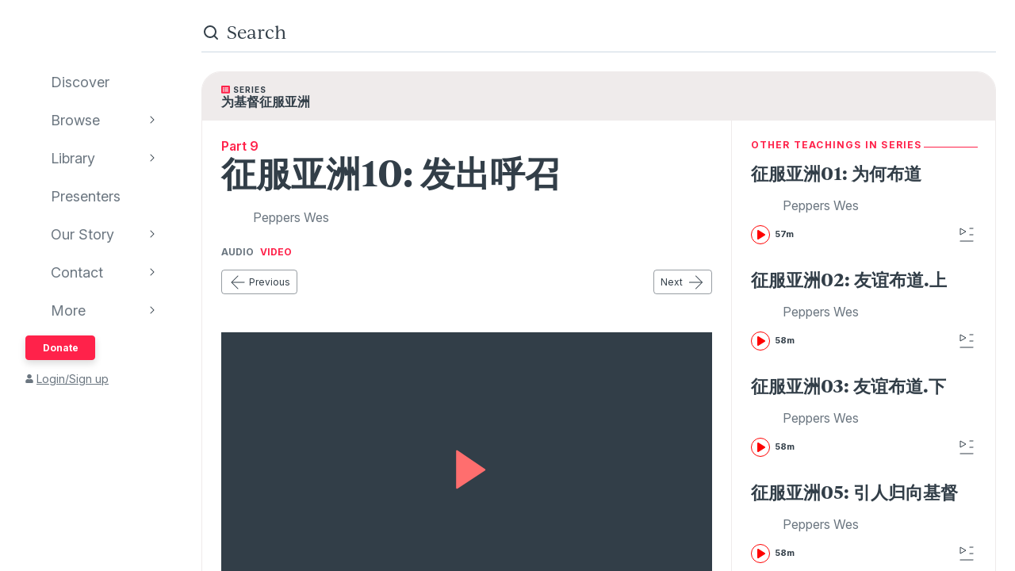

--- FILE ---
content_type: text/html; charset=utf-8
request_url: https://www.audioverse.org/zh/teachings/8216/10
body_size: 11357
content:
<!DOCTYPE html><html lang="zh"><head><meta charSet="utf-8"/><title>征服亚洲10: 发出呼召 | AudioVerse</title><link rel="canonical" href="https://www.audioverse.org/zh/teachings/8216/10"/><meta name="viewport" content="width=device-width, initial-scale=1, shrink-to-fit=no, viewport-fit=cover"/><meta name="theme-color" content="#efebeb"/><link rel="icon" href="/favicon.ico" sizes="any"/><link rel="icon" href="/favicon.svg" type="image/svg+xml"/><link rel="apple-touch-icon" href="/apple-touch-icon.png"/><meta name="apple-itunes-app" content="app-id=726998810, app-argument=avorg://recordings?id=8216"/><link href="https://ik.imagekit.io/audioverse/tr:w-1200,h-1200,c-at_max/persons/pepper_wes.jpg?ik-s=b04dde5e1d43c913c2f80f7f711221eba6fcf48d" rel="image_src"/><meta property="og:title" content="征服亚洲10: 发出呼召"/><meta property="og:description" content="Teaching by Peppers Wes"/><meta property="og:image" content="https://ik.imagekit.io/audioverse/tr:w-1200,h-1200,c-at_max/persons/pepper_wes.jpg?ik-s=b04dde5e1d43c913c2f80f7f711221eba6fcf48d"/><meta name="next-head-count" content="13"/><link rel="preconnect" href="https://use.typekit.net" crossorigin /><link data-next-font="" rel="preconnect" href="/" crossorigin="anonymous"/><link rel="preload" href="/_next/static/css/44bc2d5e0bd8c07f.css" as="style"/><link rel="stylesheet" href="/_next/static/css/44bc2d5e0bd8c07f.css" data-n-g=""/><link rel="preload" href="/_next/static/css/362919e6a477e8b7.css" as="style"/><link rel="stylesheet" href="/_next/static/css/362919e6a477e8b7.css" data-n-p=""/><link rel="preload" href="/_next/static/css/034116337532a741.css" as="style"/><link rel="stylesheet" href="/_next/static/css/034116337532a741.css"/><link rel="preload" href="/_next/static/css/a9b9ddc536bbf617.css" as="style"/><link rel="stylesheet" href="/_next/static/css/a9b9ddc536bbf617.css"/><noscript data-n-css=""></noscript><script defer="" nomodule="" src="/_next/static/chunks/polyfills-42372ed130431b0a.js"></script><script defer="" src="/_next/static/chunks/1865.fdf4fd48733cd377.js"></script><script defer="" src="/_next/static/chunks/5295.e79d7fad5fe382d8.js"></script><script defer="" src="/_next/static/chunks/397.1c3a290f8424dab1.js"></script><script defer="" src="/_next/static/chunks/3052.d0932cdccc0859f8.js"></script><script src="/_next/static/chunks/webpack-3190c147faccf008.js" defer=""></script><script src="/_next/static/chunks/framework-945b357d4a851f4b.js" defer=""></script><script src="/_next/static/chunks/main-33621aa1b1253e30.js" defer=""></script><script src="/_next/static/chunks/pages/_app-e2dc60375367a383.js" defer=""></script><script src="/_next/static/chunks/9332-c2ce3def78ccfc70.js" defer=""></script><script src="/_next/static/chunks/8029-9e26c0e2b8266037.js" defer=""></script><script src="/_next/static/chunks/9196-f8f79187ef411ce1.js" defer=""></script><script src="/_next/static/chunks/9848-d98f3d58735c1a3a.js" defer=""></script><script src="/_next/static/chunks/8843-392e6c2872727dde.js" defer=""></script><script src="/_next/static/chunks/pages/%5Blanguage%5D/teachings/%5Bid%5D/%5B%5B...slug%5D%5D-26e572bc27517263.js" defer=""></script><script src="/_next/static/IA7aiyjF-JVcwy3zDPRbq/_buildManifest.js" defer=""></script><script src="/_next/static/IA7aiyjF-JVcwy3zDPRbq/_ssgManifest.js" defer=""></script><style data-href="https://use.typekit.net/vgz0bjm.css">@import url("https://p.typekit.net/p.css?s=1&k=vgz0bjm&ht=tk&f=38001.38003.38005.38006&a=275793596&app=typekit&e=css");@font-face{font-family:"ivyjournal";src:url("https://use.typekit.net/af/1ed1fb/00000000000000007735c084/30/l?primer=7cdcb44be4a7db8877ffa5c0007b8dd865b3bbc383831fe2ea177f62257a9191&fvd=i7&v=3") format("woff2"),url("https://use.typekit.net/af/1ed1fb/00000000000000007735c084/30/d?primer=7cdcb44be4a7db8877ffa5c0007b8dd865b3bbc383831fe2ea177f62257a9191&fvd=i7&v=3") format("woff"),url("https://use.typekit.net/af/1ed1fb/00000000000000007735c084/30/a?primer=7cdcb44be4a7db8877ffa5c0007b8dd865b3bbc383831fe2ea177f62257a9191&fvd=i7&v=3") format("opentype");font-display:auto;font-style:italic;font-weight:700;font-stretch:normal}@font-face{font-family:"ivyjournal";src:url("https://use.typekit.net/af/329ac4/00000000000000007735c08c/30/l?primer=7cdcb44be4a7db8877ffa5c0007b8dd865b3bbc383831fe2ea177f62257a9191&fvd=i4&v=3") format("woff2"),url("https://use.typekit.net/af/329ac4/00000000000000007735c08c/30/d?primer=7cdcb44be4a7db8877ffa5c0007b8dd865b3bbc383831fe2ea177f62257a9191&fvd=i4&v=3") format("woff"),url("https://use.typekit.net/af/329ac4/00000000000000007735c08c/30/a?primer=7cdcb44be4a7db8877ffa5c0007b8dd865b3bbc383831fe2ea177f62257a9191&fvd=i4&v=3") format("opentype");font-display:auto;font-style:italic;font-weight:400;font-stretch:normal}@font-face{font-family:"ivyjournal";src:url("https://use.typekit.net/af/d983b3/00000000000000007735c094/30/l?primer=7cdcb44be4a7db8877ffa5c0007b8dd865b3bbc383831fe2ea177f62257a9191&fvd=n4&v=3") format("woff2"),url("https://use.typekit.net/af/d983b3/00000000000000007735c094/30/d?primer=7cdcb44be4a7db8877ffa5c0007b8dd865b3bbc383831fe2ea177f62257a9191&fvd=n4&v=3") format("woff"),url("https://use.typekit.net/af/d983b3/00000000000000007735c094/30/a?primer=7cdcb44be4a7db8877ffa5c0007b8dd865b3bbc383831fe2ea177f62257a9191&fvd=n4&v=3") format("opentype");font-display:auto;font-style:normal;font-weight:400;font-stretch:normal}@font-face{font-family:"ivyjournal";src:url("https://use.typekit.net/af/bc80d1/00000000000000007735c096/30/l?primer=7cdcb44be4a7db8877ffa5c0007b8dd865b3bbc383831fe2ea177f62257a9191&fvd=n7&v=3") format("woff2"),url("https://use.typekit.net/af/bc80d1/00000000000000007735c096/30/d?primer=7cdcb44be4a7db8877ffa5c0007b8dd865b3bbc383831fe2ea177f62257a9191&fvd=n7&v=3") format("woff"),url("https://use.typekit.net/af/bc80d1/00000000000000007735c096/30/a?primer=7cdcb44be4a7db8877ffa5c0007b8dd865b3bbc383831fe2ea177f62257a9191&fvd=n7&v=3") format("opentype");font-display:auto;font-style:normal;font-weight:700;font-stretch:normal}.tk-ivyjournal{font-family:"ivyjournal",sans-serif}</style></head><body><div id="__next"><div class="base_base__x0O2U"><script><!-- Font Awesome Free 5.15.4 by @fontawesome - https://fontawesome.com License - https://fontawesome.com/license/free (Icons: CC BY 4.0, Fonts: SIL OFL 1.1, Code: MIT License) --></script><div class="loadingIndicator_bar__dxsSk" data-testid="loading-indicator"><div></div></div><div class="andMiniplayer_videoOrigin__V92aE"><div><div data-vjs-player="true"><video class="video-js" playsinline="" data-testid="video-element" data-media-type="audio"></video></div></div></div><div class=""><div class="andNavigation_base__X6np2"><div class="mobileHeader_base__M6I8X undefined"><div class="mobileHeader_wrapper__WujXP"><div class="mobileHeader_title__xs47n"><header class="header_header__mdn7D"><h1><a class="header_link__7W5Gg" href="/zh"><span style="box-sizing:border-box;display:inline-block;overflow:hidden;width:initial;height:initial;background:none;opacity:1;border:0;margin:0;padding:0;position:relative;max-width:100%"><span style="box-sizing:border-box;display:block;width:initial;height:initial;background:none;opacity:1;border:0;margin:0;padding:0;max-width:100%"><img style="display:block;max-width:100%;width:initial;height:initial;background:none;opacity:1;border:0;margin:0;padding:0" alt="" aria-hidden="true" src="data:image/svg+xml,%3csvg%20xmlns=%27http://www.w3.org/2000/svg%27%20version=%271.1%27%20width=%27161%27%20height=%2723%27/%3e"/></span><img alt="AudioVerse" src="[data-uri]" decoding="async" data-nimg="intrinsic" style="position:absolute;top:0;left:0;bottom:0;right:0;box-sizing:border-box;padding:0;border:none;margin:auto;display:block;width:0;height:0;min-width:100%;max-width:100%;min-height:100%;max-height:100%"/><noscript><img alt="AudioVerse" loading="lazy" decoding="async" data-nimg="intrinsic" style="position:absolute;top:0;left:0;bottom:0;right:0;box-sizing:border-box;padding:0;border:none;margin:auto;display:block;width:0;height:0;min-width:100%;max-width:100%;min-height:100%;max-height:100%" srcSet="/img/logo.svg 1x, /img/logo.svg 2x" src="/img/logo.svg"/></noscript></span></a></h1></header><a class="button_base__ul8uQ button_super__ZCF79 mobileHeader_donate__dgPUp" href="/zh/give">Donate</a></div><div class="mobileHeader_subnav___RBmM"><div class="mininav_miniNav__0Rjfe mininav_compact__pnRPA mobileHeader_subnavItems__n29c1"><div class="mininav_button__UUPjd"><a href="/zh/discover">Discover</a></div><div class="mininav_button__UUPjd"><a href="/zh/discover/collections">Browse</a></div><div class="mininav_button__UUPjd"><a href="/zh/library">Library</a></div><div class="mininav_button__UUPjd"><a href="/zh/presenters">Presenters</a></div><div class="mininav_button__UUPjd"><a href="/zh/about/1">Our Story</a></div><div class="mininav_button__UUPjd"><a href="/zh/contact/general">Contact</a></div></div><button aria-label="more" class="mobileHeader_more___botR"><svg width="24" height="24" fill="none" xmlns="http://www.w3.org/2000/svg"><circle cx="5" cy="12" r="2" fill="currentColor"></circle><circle cx="12" cy="12" r="2" fill="currentColor"></circle><circle cx="19" cy="12" r="2" fill="currentColor"></circle></svg></button></div></div></div><div class="drawer_drawer__nMX6_"><div class="drawer_header__tKwHS"><header class="header_header__mdn7D"><h1><a class="header_link__7W5Gg" href="/zh"><span style="box-sizing:border-box;display:inline-block;overflow:hidden;width:initial;height:initial;background:none;opacity:1;border:0;margin:0;padding:0;position:relative;max-width:100%"><span style="box-sizing:border-box;display:block;width:initial;height:initial;background:none;opacity:1;border:0;margin:0;padding:0;max-width:100%"><img style="display:block;max-width:100%;width:initial;height:initial;background:none;opacity:1;border:0;margin:0;padding:0" alt="" aria-hidden="true" src="data:image/svg+xml,%3csvg%20xmlns=%27http://www.w3.org/2000/svg%27%20version=%271.1%27%20width=%27161%27%20height=%2723%27/%3e"/></span><img alt="AudioVerse" src="[data-uri]" decoding="async" data-nimg="intrinsic" style="position:absolute;top:0;left:0;bottom:0;right:0;box-sizing:border-box;padding:0;border:none;margin:auto;display:block;width:0;height:0;min-width:100%;max-width:100%;min-height:100%;max-height:100%"/><noscript><img alt="AudioVerse" loading="lazy" decoding="async" data-nimg="intrinsic" style="position:absolute;top:0;left:0;bottom:0;right:0;box-sizing:border-box;padding:0;border:none;margin:auto;display:block;width:0;height:0;min-width:100%;max-width:100%;min-height:100%;max-height:100%" srcSet="/img/logo.svg 1x, /img/logo.svg 2x" src="/img/logo.svg"/></noscript></span></a></h1></header></div><div class="drawer_navigation__8odRB"><header class="navigation_header__Mtomf"><div class="navigation_mobileHeader__c6Tvw"><div class="navigation_mobileRow__PlmXN"><header class="header_header__mdn7D"><h1><a class="header_link__7W5Gg" href="/zh"><span style="box-sizing:border-box;display:inline-block;overflow:hidden;width:initial;height:initial;background:none;opacity:1;border:0;margin:0;padding:0;position:relative;max-width:100%"><span style="box-sizing:border-box;display:block;width:initial;height:initial;background:none;opacity:1;border:0;margin:0;padding:0;max-width:100%"><img style="display:block;max-width:100%;width:initial;height:initial;background:none;opacity:1;border:0;margin:0;padding:0" alt="" aria-hidden="true" src="data:image/svg+xml,%3csvg%20xmlns=%27http://www.w3.org/2000/svg%27%20version=%271.1%27%20width=%27161%27%20height=%2723%27/%3e"/></span><img alt="AudioVerse" src="[data-uri]" decoding="async" data-nimg="intrinsic" style="position:absolute;top:0;left:0;bottom:0;right:0;box-sizing:border-box;padding:0;border:none;margin:auto;display:block;width:0;height:0;min-width:100%;max-width:100%;min-height:100%;max-height:100%"/><noscript><img alt="AudioVerse" loading="lazy" decoding="async" data-nimg="intrinsic" style="position:absolute;top:0;left:0;bottom:0;right:0;box-sizing:border-box;padding:0;border:none;margin:auto;display:block;width:0;height:0;min-width:100%;max-width:100%;min-height:100%;max-height:100%" srcSet="/img/logo.svg 1x, /img/logo.svg 2x" src="/img/logo.svg"/></noscript></span></a></h1></header><button class="circleButton_base__Z4LOw navigation_exitButton__cu51j hover-bg--darkened-cream" title="Exit" aria-label="Exit"><svg width="24" height="24" fill="none" xmlns="http://www.w3.org/2000/svg" class="baseColors_dark__sSo9O"><path d="M20.707 4.707a1 1 0 0 0-1.414-1.414zM3.293 19.293a1 1 0 1 0 1.414 1.414zm16-16-16 16 1.414 1.414 16-16z" fill="#323E48"></path><path d="M19.293 20.707a1 1 0 0 0 1.414-1.414zM4.707 3.293a1 1 0 1 0-1.414 1.414zm16 16-16-16-1.414 1.414 16 16z" fill="#323E48"></path></svg></button></div></div><div class="navigation_slider__YYeNg"><div class="navigation_sliderColumns__Sk_XL"><div><div class="navigation_mobileRow__PlmXN"><button type="button" class="button_base__ul8uQ button_secondary__duAP6 navigation_languageButton__bQfSH" aria-controls="languagesMenu"><svg width="24" height="24" fill="none" xmlns="http://www.w3.org/2000/svg" class="button_iconLeftOfText__FLOfJ"><path d="m12 20 4-10 4 10" stroke="#323E48" stroke-linecap="round" stroke-linejoin="round"></path><path stroke="#323E48" stroke-linecap="round" d="M13.5 17.5h5M9 6.5v-3M3.5 7h11M12 7c0 2.5-1.875 5.5-5 7"></path><path d="M11 14c-1.92-.922-3.368-2.41-4.2-4" stroke="#323E48" stroke-linecap="round"></path></svg>中文<svg width="16" height="16" fill="none" xmlns="http://www.w3.org/2000/svg" class="button_iconRightOfText__EUYnu"><path d="M4.354 5.646a.5.5 0 1 0-.708.708zm8 .708a.5.5 0 0 0-.708-.708zM8 10l-.354.354a.5.5 0 0 0 .708 0zm3.646-4.354-4 4 .708.708 4-4zm-3.292 4-4-4-.708.708 4 4z" fill="currentColor"></path></svg></button><button type="button" class="button_base__ul8uQ button_secondary__duAP6 navigation_downloadButton__Ij3Yh" aria-controls="navigation-downloadApp"><svg width="24" height="24" fill="none" xmlns="http://www.w3.org/2000/svg" class="button_iconLeftOfText__FLOfJ"><rect x="7" y="3" width="10" height="18" rx="2" stroke="currentColor" stroke-linecap="round" stroke-linejoin="round"></rect><path d="M10.384 11.68a.5.5 0 0 0-.768.64zm4.048-1.428a.5.5 0 1 0-.864-.504zM11.667 14l-.384.32a.5.5 0 0 0 .816-.068zm1.901-4.252-2.333 4 .864.504 2.333-4zm-1.517 3.932-1.667-2-.768.64 1.667 2zM7 5a2 2 0 0 1 2-2h6a2 2 0 0 1 2 2v1H7zm10 14a2 2 0 0 1-2 2H9a2 2 0 0 1-2-2v-1h10z" fill="currentColor"></path></svg>Download App<svg width="16" height="16" fill="none" xmlns="http://www.w3.org/2000/svg" class="button_iconRightOfText__EUYnu"><path d="M4.354 5.646a.5.5 0 1 0-.708.708zm8 .708a.5.5 0 0 0-.708-.708zM8 10l-.354.354a.5.5 0 0 0 .708 0zm3.646-4.354-4 4 .708.708 4-4zm-3.292 4-4-4-.708.708 4 4z" fill="currentColor"></path></svg></button></div><ul><li><a class="navigation_navLink__32GEY" aria-current="false" href="/zh/discover"><div class="navigation_icon__jCLS_"></div><span class="navigation_label__3Vdli">Discover</span></a></li><li><a class="navigation_navLink__32GEY" aria-current="false" href="/zh/discover/collections"><div class="navigation_icon__jCLS_"></div><span class="navigation_label__3Vdli">Browse</span></a><span class="navigation_iconDisclosure__4_qTW"><svg width="16" height="16" fill="none" xmlns="http://www.w3.org/2000/svg"><path d="M4.354 5.646a.5.5 0 1 0-.708.708zm8 .708a.5.5 0 0 0-.708-.708zM8 10l-.354.354a.5.5 0 0 0 .708 0zm3.646-4.354-4 4 .708.708 4-4zm-3.292 4-4-4-.708.708 4 4z" fill="currentColor"></path></svg></span></li><li><a class="navigation_navLink__32GEY" aria-current="false" href="/zh/library"><div class="navigation_icon__jCLS_"></div><span class="navigation_label__3Vdli">Library</span></a><span class="navigation_iconDisclosure__4_qTW"><svg width="16" height="16" fill="none" xmlns="http://www.w3.org/2000/svg"><path d="M4.354 5.646a.5.5 0 1 0-.708.708zm8 .708a.5.5 0 0 0-.708-.708zM8 10l-.354.354a.5.5 0 0 0 .708 0zm3.646-4.354-4 4 .708.708 4-4zm-3.292 4-4-4-.708.708 4 4z" fill="currentColor"></path></svg></span></li><li><a class="navigation_navLink__32GEY" aria-current="false" href="/zh/presenters"><div class="navigation_icon__jCLS_"></div><span class="navigation_label__3Vdli">Presenters</span></a></li><li><a class="navigation_navLink__32GEY" aria-current="false" href="/zh/about/1"><div class="navigation_icon__jCLS_"></div><span class="navigation_label__3Vdli">Our Story</span></a><span class="navigation_iconDisclosure__4_qTW"><svg width="16" height="16" fill="none" xmlns="http://www.w3.org/2000/svg"><path d="M4.354 5.646a.5.5 0 1 0-.708.708zm8 .708a.5.5 0 0 0-.708-.708zM8 10l-.354.354a.5.5 0 0 0 .708 0zm3.646-4.354-4 4 .708.708 4-4zm-3.292 4-4-4-.708.708 4 4z" fill="currentColor"></path></svg></span></li><li><a class="navigation_navLink__32GEY" aria-current="false" href="/zh/contact/general"><div class="navigation_icon__jCLS_"></div><span class="navigation_label__3Vdli">Contact</span></a><span class="navigation_iconDisclosure__4_qTW"><svg width="16" height="16" fill="none" xmlns="http://www.w3.org/2000/svg"><path d="M4.354 5.646a.5.5 0 1 0-.708.708zm8 .708a.5.5 0 0 0-.708-.708zM8 10l-.354.354a.5.5 0 0 0 .708 0zm3.646-4.354-4 4 .708.708 4-4zm-3.292 4-4-4-.708.708 4 4z" fill="currentColor"></path></svg></span></li><li><a class="navigation_navLink__32GEY"><div class="navigation_icon__jCLS_"></div><span class="navigation_label__3Vdli">More</span></a><span class="navigation_iconDisclosure__4_qTW"><svg width="16" height="16" fill="none" xmlns="http://www.w3.org/2000/svg"><path d="M4.354 5.646a.5.5 0 1 0-.708.708zm8 .708a.5.5 0 0 0-.708-.708zM8 10l-.354.354a.5.5 0 0 0 .708 0zm3.646-4.354-4 4 .708.708 4-4zm-3.292 4-4-4-.708.708 4 4z" fill="currentColor"></path></svg></span></li></ul><a class="button_base__ul8uQ button_super__ZCF79 navigation_desktopDonate__sjPhU" href="/zh/give">Donate</a><div class="navigation_account__bvmZV"><a class="decorated" href="/zh/account/loginLanding?back=%2Fzh%2Fteachings%2F8216%2F10"><span class="navigation_accountAvatar__XYo7n"><svg width="10" height="12" fill="none" xmlns="http://www.w3.org/2000/svg"><path d="M5 6.375c-.516 0-.967-.107-1.396-.365a2.43 2.43 0 0 1-.989-.989c-.258-.43-.365-.88-.365-1.396 0-.494.107-.945.365-1.375.237-.43.559-.752.989-1.01A2.8 2.8 0 0 1 5 .875a2.8 2.8 0 0 1 1.375.365c.43.258.752.58 1.01 1.01.236.43.365.88.365 1.375 0 .516-.129.967-.365 1.396-.258.43-.58.752-1.01.989-.43.258-.88.365-1.375.365m1.934.688c.515 0 .988.128 1.439.386.43.258.795.623 1.053 1.053.258.451.386.924.386 1.44v.902c0 .3-.107.537-.3.73a.97.97 0 0 1-.73.301H1.218c-.301 0-.537-.086-.73-.3-.216-.194-.301-.43-.301-.731V9.94c0-.515.128-.988.386-1.439a2.9 2.9 0 0 1 1.053-1.053 2.8 2.8 0 0 1 1.44-.386h.365c.494.236 1.01.343 1.568.343.537 0 1.053-.107 1.568-.343h.366Z" fill="currentColor"></path></svg></span>Login/Sign up</a></div></div><div aria-hidden="true" class=""><a class="navigation_backToMenu__bt3qB"><svg width="16" height="16" fill="none" xmlns="http://www.w3.org/2000/svg"><path d="M4.354 5.646a.5.5 0 1 0-.708.708zm8 .708a.5.5 0 0 0-.708-.708zM8 10l-.354.354a.5.5 0 0 0 .708 0zm3.646-4.354-4 4 .708.708 4-4zm-3.292 4-4-4-.708.708 4 4z" fill="currentColor"></path></svg><h6 class="headingBase_base__V4a6U headingBase_sans__5KGdZ headingBase_unpadded__qfutj heading6_uppercase__PDaXf">Back to Menu</h6></a><h3 class="headingBase_base__V4a6U headingBase_sans__5KGdZ heading3_sans__WaG0V navigation_submenuHeading__621eS"></h3><ul class="navigation_submenuItems__kz3jP"></ul></div></div></div></header></div></div><div class="andNavigation_content__T8nfM"><div class="searchBar_base___aeRJ searchBar_inactive___yJyB andNavigation_search__HUyqf"><div class="searchBar_input__M7lwW"><svg width="24" height="24" fill="none" xmlns="http://www.w3.org/2000/svg"><circle cx="11" cy="11" r="7" stroke="currentColor" stroke-width="2"></circle><path d="m16 16 4 4" stroke="currentColor" stroke-width="2" stroke-linecap="round"></path></svg><input id="searchInput" type="search" autoComplete="off" aria-label="search" placeholder="Search" value=""/></div><button class="searchBar_cancel__u5qb2">Cancel</button><div class="mininav_miniNav__0Rjfe searchBar_filters__k6Sgf mininav_light__0mFpH"><button class="mininav_button__UUPjd">All</button><button class="mininav_button__UUPjd">Presenters</button><button class="mininav_button__UUPjd mininav_miniNavActive__ZzwaW">Teachings</button><button class="mininav_button__UUPjd">Series</button><button class="mininav_button__UUPjd">Bible</button><button class="mininav_button__UUPjd">Audiobooks</button><button class="mininav_button__UUPjd">EGW</button><button class="mininav_button__UUPjd">Sponsors</button><button class="mininav_button__UUPjd">Conferences</button><button class="mininav_button__UUPjd">Music</button><button class="mininav_button__UUPjd">Stories</button></div></div><div class="tease_tease__Zzw7m tease_fullBleed__a4f_8 recording_base__hZZar recording_SERMON__lOpo3"><a class="recording_hat__ctcik" href="/zh/series/911/-"><div class="typeLockup_container__wL0PB typeLockup_unpadded__hVhiW"><svg width="11" height="10" fill="none" xmlns="http://www.w3.org/2000/svg" class="baseColors_red__aRbFy"><path d="M9.969 9.688a.97.97 0 0 0 .73-.301.99.99 0 0 0 .301-.73V1.093c0-.28-.107-.516-.3-.73-.216-.194-.452-.301-.731-.301H1.03c-.3 0-.537.107-.73.3a.97.97 0 0 0-.301.73v7.563c0 .301.086.537.3.73.194.216.43.302.731.302h8.94ZM2.75 1.952c.236 0 .43.086.602.258a.81.81 0 0 1 .257.602.83.83 0 0 1-.257.623.8.8 0 0 1-.602.236c-.258 0-.451-.065-.623-.236-.172-.172-.236-.366-.236-.623 0-.237.064-.43.236-.602a.83.83 0 0 1 .623-.258m0 2.063c.236 0 .43.086.602.257a.81.81 0 0 1 .257.602.83.83 0 0 1-.257.623.8.8 0 0 1-.602.236c-.258 0-.451-.064-.623-.236s-.236-.365-.236-.623c0-.236.064-.43.236-.602a.83.83 0 0 1 .623-.257m0 2.062c.236 0 .43.086.602.258a.81.81 0 0 1 .257.601.83.83 0 0 1-.257.624.8.8 0 0 1-.602.236c-.258 0-.451-.065-.623-.236-.172-.172-.236-.366-.236-.623 0-.237.064-.43.236-.602a.83.83 0 0 1 .623-.258m6.188-2.922c0 .086-.043.15-.086.194a.24.24 0 0 1-.172.064H4.383q-.129 0-.194-.064-.064-.065-.064-.194V2.47c0-.065.021-.13.064-.172a.27.27 0 0 1 .194-.086H8.68c.064 0 .129.043.172.086s.085.107.085.172v.687Zm0 2.063c0 .086-.043.15-.086.193a.24.24 0 0 1-.172.065H4.383q-.129 0-.194-.065-.064-.064-.064-.193V4.53c0-.064.021-.129.064-.172a.27.27 0 0 1 .194-.086H8.68c.064 0 .129.043.172.086s.085.108.085.172zm0 2.062c0 .086-.043.15-.086.194a.24.24 0 0 1-.172.064H4.383q-.129 0-.194-.064-.064-.065-.064-.194v-.687c0-.065.021-.13.064-.172a.27.27 0 0 1 .194-.086H8.68c.064 0 .129.043.172.086s.085.107.085.172z" fill="#FF224A"></path></svg><h6 class="headingBase_base__V4a6U headingBase_sans__5KGdZ headingBase_unpadded__qfutj heading6_loose__l0WYV heading6_uppercase__PDaXf baseColors_dark__sSo9O">Series</h6></div><h4 class="">为基督征服亚洲</h4></a><div class="recording_content__4bEsS"><div class="recording_main__S6dRG"><div><span class="recording_part__eYFYJ">Part 9</span><h1 class="headingBase_base__V4a6U">征服亚洲10: 发出呼召</h1><ul class="recording_speakers__3jmVS"><li><a class="namedAvatar_container__7kGOB baseColors_midTone__wh6NQ namedAvatar_link__wxaQQ" href="/zh/presenters/748/wes-peppers"><span style="box-sizing:border-box;display:inline-block;overflow:hidden;width:initial;height:initial;background:none;opacity:1;border:0;margin:0;padding:0;position:relative;max-width:100%"><span style="box-sizing:border-box;display:block;width:initial;height:initial;background:none;opacity:1;border:0;margin:0;padding:0;max-width:100%"><img style="display:block;max-width:100%;width:initial;height:initial;background:none;opacity:1;border:0;margin:0;padding:0" alt="" aria-hidden="true" src="data:image/svg+xml,%3csvg%20xmlns=%27http://www.w3.org/2000/svg%27%20version=%271.1%27%20width=%2732%27%20height=%2732%27/%3e"/></span><img alt="Peppers Wes" src="[data-uri]" decoding="async" data-nimg="intrinsic" class="roundImage_base__fRdQp" style="position:absolute;top:0;left:0;bottom:0;right:0;box-sizing:border-box;padding:0;border:none;margin:auto;display:block;width:0;height:0;min-width:100%;max-width:100%;min-height:100%;max-height:100%"/><noscript><img alt="Peppers Wes" loading="lazy" decoding="async" data-nimg="intrinsic" style="position:absolute;top:0;left:0;bottom:0;right:0;box-sizing:border-box;padding:0;border:none;margin:auto;display:block;width:0;height:0;min-width:100%;max-width:100%;min-height:100%;max-height:100%" class="roundImage_base__fRdQp" src="https://ik.imagekit.io/audioverse/tr:w-128,h-128,c-maintain_ratio/persons/pepper_wes.jpg?ik-s=7fe1147dc3d255c6c6099e54f89cde56fd6d181e"/></noscript></span><div class="namedAvatar_title__RbJt_ namedAvatar_titleWithImage__uu_VV">Peppers Wes</div></a></li></ul></div><div class="mediaFormatSwitcher_container__WwtM7"><button class="mediaFormatSwitcher_button__TEcIf" aria-pressed="false">Audio</button><button class="mediaFormatSwitcher_button__TEcIf" aria-pressed="true">Video</button></div><div class="sequenceNav_sequenceNav__1zbbQ"><a class="button_base__ul8uQ button_secondary__duAP6" href="/zh/teachings/8215/09"><svg width="24" height="24" fill="none" xmlns="http://www.w3.org/2000/svg" class="button_iconLeftOfText__FLOfJ"><rect x="4" y="11.5" width="16.5" height="1" rx="0.5" fill="currentColor"></rect><path d="M12.354 4.354a.5.5 0 0 0-.708-.708zm-.708 16a.5.5 0 0 0 .708-.708zM4 12l-.354-.354a.5.5 0 0 0 0 .708zm8.354 7.646-8-8-.708.708 8 8zm-8-7.292 8-8-.708-.708-8 8z" fill="currentColor"></path></svg>Previous</a><a class="button_base__ul8uQ button_secondary__duAP6" href="/zh/teachings/8217/11">Next<svg width="24" height="24" fill="none" xmlns="http://www.w3.org/2000/svg" class="button_iconRightOfText__EUYnu"><rect x="20.5" y="12.5" width="16.5" height="1" rx="0.5" transform="rotate(-180 20.5 12.5)" fill="currentColor"></rect><path d="M12.146 19.646a.5.5 0 0 0 .708.708zm.708-16a.5.5 0 0 0-.708.708zM20.5 12l.354.354a.5.5 0 0 0 0-.708zm-8.354-7.646 8 8 .708-.708-8-8zm8 7.292-8 8 .708.708 8-8z" fill="currentColor"></path></svg></a></div><div data-testid="8216" aria-label="player"><div class="player_videoWrapper__IKWva"><div><button class="player_poster__WO8W4 player_posterPlayShown__6ayA4"><span style="box-sizing:border-box;display:block;overflow:hidden;width:initial;height:initial;background:none;opacity:1;border:0;margin:0;padding:0;position:absolute;top:0;left:0;bottom:0;right:0"><img alt="征服亚洲10: 发出呼召" src="[data-uri]" decoding="async" data-nimg="fill" style="position:absolute;top:0;left:0;bottom:0;right:0;box-sizing:border-box;padding:0;border:none;margin:auto;display:block;width:0;height:0;min-width:100%;max-width:100%;min-height:100%;max-height:100%;object-fit:cover;object-position:left bottom"/><noscript><img alt="征服亚洲10: 发出呼召" loading="lazy" decoding="async" data-nimg="fill" style="position:absolute;top:0;left:0;bottom:0;right:0;box-sizing:border-box;padding:0;border:none;margin:auto;display:block;width:0;height:0;min-width:100%;max-width:100%;min-height:100%;max-height:100%;object-fit:cover;object-position:left bottom" sizes="100vw" srcSet="/_next/image?url=%2Fimg%2Fposter.jpg&amp;w=640&amp;q=75 640w, /_next/image?url=%2Fimg%2Fposter.jpg&amp;w=750&amp;q=75 750w, /_next/image?url=%2Fimg%2Fposter.jpg&amp;w=828&amp;q=75 828w, /_next/image?url=%2Fimg%2Fposter.jpg&amp;w=1080&amp;q=75 1080w, /_next/image?url=%2Fimg%2Fposter.jpg&amp;w=1200&amp;q=75 1200w, /_next/image?url=%2Fimg%2Fposter.jpg&amp;w=1920&amp;q=75 1920w, /_next/image?url=%2Fimg%2Fposter.jpg&amp;w=2048&amp;q=75 2048w, /_next/image?url=%2Fimg%2Fposter.jpg&amp;w=3840&amp;q=75 3840w" src="/_next/image?url=%2Fimg%2Fposter.jpg&amp;w=3840&amp;q=75"/></noscript></span><span class="player_posterPlay__RuqrO"><svg width="56" height="56" fill="none" xmlns="http://www.w3.org/2000/svg"><path d="M15.2 51.345V4.682a1 1 0 0 1 1.56-.828l34.997 23.642a1 1 0 0 1-.01 1.664L16.75 52.18a1 1 0 0 1-1.55-.835" fill="currentColor"></path></svg></span></button></div></div><div class="player_videoProgress__OIB_u"><span class="progressBar_progress___SAwq" style="--progress:0%;--buffered:0%"><input type="range" step="0.0001" aria-label="progress" value="0"/></span><div class="playbackTimes_base__MbOjn"><span>0:00</span><span>1:00:00</span></div></div><div class="player_buttons__KGbzR"><div class="player_leftButtons___WCcU"><button class="circleButton_base__Z4LOw buttonNudge_base__vLOEd hover-bg--darkened-white" title="back 15 seconds" aria-label="back 15 seconds"><svg width="32" height="32" fill="none" xmlns="http://www.w3.org/2000/svg" class="baseColors_red__aRbFy"><path fill-rule="evenodd" clip-rule="evenodd" d="M8.258 9.67c.35-.427.354-1.058-.036-1.448s-1.027-.393-1.384.028A11.95 11.95 0 0 0 4 16c0 6.627 5.373 12 12 12s12-5.373 12-12S22.627 4 16 4q-.95.001-1.86.143c-.747.116-.98 1.017-.446 1.551l.102.102c.232.232.565.332.891.29Q15.332 6 16 6c5.523 0 10 4.477 10 10s-4.477 10-10 10S6 21.523 6 16a9.96 9.96 0 0 1 2.258-6.33" fill="currentColor"></path><path d="M13.646 12.073H12.14l-2.169 1.393v1.45l2.042-1.305h.05V20.8h1.582zm5.25 8.846c1.845 0 3.132-1.253 3.132-2.987 0-1.679-1.168-2.89-2.753-2.89-.707 0-1.334.282-1.658.666h-.05l.25-2.314h3.755v-1.321h-5.063l-.456 4.5 1.428.234c.294-.324.848-.541 1.372-.537.959.005 1.65.712 1.645 1.7.004.976-.67 1.671-1.602 1.671-.789 0-1.424-.499-1.479-1.214h-1.534c.043 1.448 1.308 2.492 3.013 2.492"></path><path d="M16 1.928v6.114a1 1 0 0 1-1.586.81l-4.28-3.098a1 1 0 0 1 .01-1.627l4.28-3.016A1 1 0 0 1 16 1.928" fill="currentColor"></path></svg></button><button class="circleButton_base__Z4LOw buttonNudge_base__vLOEd hover-bg--darkened-white" title="forward 15 seconds" aria-label="forward 15 seconds"><svg width="32" height="32" fill="none" xmlns="http://www.w3.org/2000/svg" class="baseColors_red__aRbFy"><path d="M13.646 12.073H12.14l-2.169 1.393v1.45l2.042-1.305h.05V20.8h1.582zm5.25 8.846c1.845 0 3.132-1.253 3.132-2.987 0-1.679-1.168-2.89-2.753-2.89-.707 0-1.334.282-1.658.666h-.05l.25-2.314h3.755v-1.321h-5.063l-.456 4.5 1.428.234c.294-.324.848-.541 1.372-.537.959.005 1.65.712 1.645 1.7.004.976-.67 1.671-1.602 1.671-.789 0-1.424-.499-1.479-1.214h-1.534c.043 1.448 1.308 2.492 3.013 2.492"></path><path fill-rule="evenodd" clip-rule="evenodd" d="M23.742 9.67c-.35-.427-.354-1.058.036-1.448s1.027-.393 1.384.028A11.95 11.95 0 0 1 28 16c0 6.627-5.373 12-12 12S4 22.627 4 16 9.373 4 16 4q.95.001 1.86.143c.747.116.98 1.017.446 1.551l-.102.102a1.06 1.06 0 0 1-.891.29A10 10 0 0 0 16 6C10.477 6 6 10.477 6 16s4.477 10 10 10 10-4.477 10-10a9.96 9.96 0 0 0-2.258-6.33" fill="currentColor"></path><path d="M16 1.928v6.114a1 1 0 0 0 1.586.81l4.28-3.098a1 1 0 0 0-.01-1.627l-4.28-3.016A1 1 0 0 0 16 1.928" fill="currentColor"></path></svg></button></div><div class="player_rightButtons__CNDoH"><button class="circleButton_base__Z4LOw hover-bg--darkened-white" title="fullscreen" aria-label="fullscreen"><svg width="24" height="24" fill="none" xmlns="http://www.w3.org/2000/svg" color="dark"><path d="M8 4H4v4m12 12h4v-4m0-8V4h-4M4 16v4h4" stroke="currentColor" stroke-width="2" stroke-linecap="round" stroke-linejoin="round"></path></svg></button><button class="circleButton_base__Z4LOw buttonSpeed_base__7yIRI hover-bg--darkened-white"><div class="buttonSpeed_speed__H6hyD">1x</div></button><div class="buttonDownloadBlank_wrapper__UPaN5"><button class="circleButton_base__Z4LOw hover-bg--darkened-white" title="downloads" data-testid="guest-download-button" aria-label="downloads"><svg width="24" height="24" fill="none" xmlns="http://www.w3.org/2000/svg" class="baseColors_dark__sSo9O"><rect x="3" y="19" width="18" height="2" rx="1" fill="currentColor"></rect><rect x="11" y="17" width="14" height="2" rx="1" transform="rotate(-90 11 17)" fill="currentColor"></rect><path d="M4.707 7.293a1 1 0 0 0-1.414 1.414zm16 1.414a1 1 0 0 0-1.414-1.414zM12 16l-.707.707a1 1 0 0 0 1.414 0zm7.293-8.707-8 8 1.414 1.414 8-8zm-6.586 8-8-8-1.414 1.414 8 8z" fill="currentColor"></path></svg></button></div><button class="circleButton_base__Z4LOw hover-bg--darkened-white" title="share" aria-label="share" aria-controls="shareMenu"><svg width="24" height="24" fill="none" xmlns="http://www.w3.org/2000/svg" class="baseColors_dark__sSo9O"><path d="M13.447 9.394a1 1 0 1 0-.894-1.788zm-.894 7a1 1 0 1 0 .894-1.788zm-3.106-5 4-2-.894-1.788-4 2zm4 3.212-4-2-.894 1.788 4 2z" fill="currentColor"></path><circle cx="6" cy="12" r="3" stroke="currentColor" stroke-width="2"></circle><circle cx="16" cy="7" r="3" stroke="currentColor" stroke-width="2"></circle><circle cx="16" cy="17" r="3" stroke="currentColor" stroke-width="2"></circle></svg></button><button class="circleButton_base__Z4LOw buttonAddToPlaylist_add__Wzin_ hover-bg--darkened-white" title="Add to playlist" aria-label="Add to playlist"><svg width="24" height="24" fill="none" xmlns="http://www.w3.org/2000/svg" class="baseColors_dark__sSo9O"><rect x="15" y="3" width="6" height="2" rx="1" fill="currentColor"></rect><path d="M11 8 4 4v8z" stroke="currentColor" stroke-width="2" stroke-linejoin="round"></path><rect x="15" y="11" width="6" height="2" rx="1" fill="currentColor"></rect><rect x="3" y="19" width="18" height="2" rx="1" fill="currentColor"></rect></svg></button></div></div></div><div class="horizontalRule_base__9bzu3 baseColors_borderColor-cream__KnT2w"></div><div aria-label="metadata"><dl class="definitionList_dl__C7GW4 baseColors_dark__sSo9O"><dt class="definitionList_dt__a_Tho"><h6 class="headingBase_base__V4a6U headingBase_sans__5KGdZ headingBase_unpadded__qfutj heading6_uppercase__PDaXf">Parent Series</h6></dt><dd class="definitionList_dd__oqdYA"><p><a class="decorated" href="/zh/series/911/-">为基督征服亚洲</a></p></dd><dt class="definitionList_dt__a_Tho"><h6 class="headingBase_base__V4a6U headingBase_sans__5KGdZ headingBase_unpadded__qfutj heading6_uppercase__PDaXf">Sponsor</h6></dt><dd class="definitionList_dd__oqdYA"><p><a class="decorated" href="/zh/sponsors/90/-">巨响媒体</a></p></dd><dt class="definitionList_dt__a_Tho"><h6 class="headingBase_base__V4a6U headingBase_sans__5KGdZ headingBase_unpadded__qfutj heading6_uppercase__PDaXf">Recorded</h6></dt><dd class="definitionList_dd__oqdYA"><p>July 22, 2015, 12:00 AM</p></dd></dl><div class="horizontalRule_base__9bzu3 baseColors_borderColor-cream__KnT2w"></div><div class="copyrightInfo_text__ME_Iv"><span>Copyright ⓒ2011 巨响媒体.</span><br/><div>在<a rel="license" href="http://creativecommons.org/licenses/by-nc-nd/2.5/cn/">创作共用 2.5 许可证</a>下可自由复制分发。</div><div>The ideas in this recording are those of its contributors and may not necessarily reflect the views of AudioVerse.</div></div></div></div><div class="recording_series__tZ2Zy" aria-label="series list"><div class="recording_seriesScroller__9gPPy"><div><h5 class="lineHeading_heading__knIMd recording_seriesHeading__MdF6i lineHeading_small__JG36E">Other Teachings in Series</h5><ol class="recording_seriesItems__e21wx"><li class="recording_item__hH4na"><div class="teaseRecording_container__nhD8I"><a class="teaseRecording_content__vg000 teaseRecording_unpadded__ZhUqa" href="/zh/teachings/8022/01"><div class="teaseRecording_title__ohyMh"><h2 class="headingBase_base__V4a6U">征服亚洲01: 为何布道</h2></div><div class="teaseRecording_presenters__I9syY"><div role="button" class="linkButton_isOptionalLink__7MyNL namedAvatar_container__7kGOB baseColors_midTone__wh6NQ namedAvatar_link__wxaQQ"><span style="box-sizing:border-box;display:inline-block;overflow:hidden;width:initial;height:initial;background:none;opacity:1;border:0;margin:0;padding:0;position:relative;max-width:100%"><span style="box-sizing:border-box;display:block;width:initial;height:initial;background:none;opacity:1;border:0;margin:0;padding:0;max-width:100%"><img style="display:block;max-width:100%;width:initial;height:initial;background:none;opacity:1;border:0;margin:0;padding:0" alt="" aria-hidden="true" src="data:image/svg+xml,%3csvg%20xmlns=%27http://www.w3.org/2000/svg%27%20version=%271.1%27%20width=%2732%27%20height=%2732%27/%3e"/></span><img alt="Peppers Wes" src="[data-uri]" decoding="async" data-nimg="intrinsic" class="roundImage_base__fRdQp" style="position:absolute;top:0;left:0;bottom:0;right:0;box-sizing:border-box;padding:0;border:none;margin:auto;display:block;width:0;height:0;min-width:100%;max-width:100%;min-height:100%;max-height:100%"/><noscript><img alt="Peppers Wes" loading="lazy" decoding="async" data-nimg="intrinsic" style="position:absolute;top:0;left:0;bottom:0;right:0;box-sizing:border-box;padding:0;border:none;margin:auto;display:block;width:0;height:0;min-width:100%;max-width:100%;min-height:100%;max-height:100%" class="roundImage_base__fRdQp" src="https://ik.imagekit.io/audioverse/tr:w-128,h-128,c-maintain_ratio/persons/pepper_wes.jpg?ik-s=7fe1147dc3d255c6c6099e54f89cde56fd6d181e"/></noscript></span><div class="namedAvatar_title__RbJt_ namedAvatar_titleWithImage__uu_VV">Peppers Wes</div></div></div><div class="teaseRecording_flexGrow__7_XRD"><div class="teaseRecording_details__zwzfc teaseRecording_detailsWithLike___JFqp"><div class="buttonPlayCircle_rowUnpadded__vdo_s"><button class="buttonPlayCircle_play__JehUg" aria-label="play"><svg width="24" height="24" fill="none" xmlns="http://www.w3.org/2000/svg" color="red"><path d="M9 17V7l8 5z" fill="currentColor" stroke="currentColor" stroke-width="2" stroke-linejoin="round"></path><circle cx="12" cy="12" r="11.5" stroke="currentColor"></circle></svg></button><h6 class="headingBase_base__V4a6U heading6_large__DOgPi buttonPlayCircle_duration__Ni0Q1">57m</h6></div></div></div></a><div class="teaseRecording_playlist__dyNsD teaseRecording_playlistUnpadded__45f4D"><button class="circleButton_base__Z4LOw buttonAddToPlaylist_add__Wzin_ hover-bg--darkened-white" title="Add to playlist" aria-label="Add to playlist"><svg width="24" height="24" fill="none" xmlns="http://www.w3.org/2000/svg" class="baseColors_dark__sSo9O"><rect x="15.5" y="3.5" width="5" height="1" rx="0.5" fill="currentColor"></rect><path d="M11 8 4 4v8z" stroke="currentColor" stroke-linejoin="round"></path><rect x="15.5" y="11.5" width="5" height="1" rx="0.5" fill="currentColor"></rect><rect x="3.5" y="19.5" width="17" height="1" rx="0.5" fill="currentColor"></rect></svg></button></div></div></li><li class="recording_item__hH4na"><div class="teaseRecording_container__nhD8I"><a class="teaseRecording_content__vg000 teaseRecording_unpadded__ZhUqa" href="/zh/teachings/8023/02"><div class="teaseRecording_title__ohyMh"><h2 class="headingBase_base__V4a6U">征服亚洲02: 友谊布道.上</h2></div><div class="teaseRecording_presenters__I9syY"><div role="button" class="linkButton_isOptionalLink__7MyNL namedAvatar_container__7kGOB baseColors_midTone__wh6NQ namedAvatar_link__wxaQQ"><span style="box-sizing:border-box;display:inline-block;overflow:hidden;width:initial;height:initial;background:none;opacity:1;border:0;margin:0;padding:0;position:relative;max-width:100%"><span style="box-sizing:border-box;display:block;width:initial;height:initial;background:none;opacity:1;border:0;margin:0;padding:0;max-width:100%"><img style="display:block;max-width:100%;width:initial;height:initial;background:none;opacity:1;border:0;margin:0;padding:0" alt="" aria-hidden="true" src="data:image/svg+xml,%3csvg%20xmlns=%27http://www.w3.org/2000/svg%27%20version=%271.1%27%20width=%2732%27%20height=%2732%27/%3e"/></span><img alt="Peppers Wes" src="[data-uri]" decoding="async" data-nimg="intrinsic" class="roundImage_base__fRdQp" style="position:absolute;top:0;left:0;bottom:0;right:0;box-sizing:border-box;padding:0;border:none;margin:auto;display:block;width:0;height:0;min-width:100%;max-width:100%;min-height:100%;max-height:100%"/><noscript><img alt="Peppers Wes" loading="lazy" decoding="async" data-nimg="intrinsic" style="position:absolute;top:0;left:0;bottom:0;right:0;box-sizing:border-box;padding:0;border:none;margin:auto;display:block;width:0;height:0;min-width:100%;max-width:100%;min-height:100%;max-height:100%" class="roundImage_base__fRdQp" src="https://ik.imagekit.io/audioverse/tr:w-128,h-128,c-maintain_ratio/persons/pepper_wes.jpg?ik-s=7fe1147dc3d255c6c6099e54f89cde56fd6d181e"/></noscript></span><div class="namedAvatar_title__RbJt_ namedAvatar_titleWithImage__uu_VV">Peppers Wes</div></div></div><div class="teaseRecording_flexGrow__7_XRD"><div class="teaseRecording_details__zwzfc teaseRecording_detailsWithLike___JFqp"><div class="buttonPlayCircle_rowUnpadded__vdo_s"><button class="buttonPlayCircle_play__JehUg" aria-label="play"><svg width="24" height="24" fill="none" xmlns="http://www.w3.org/2000/svg" color="red"><path d="M9 17V7l8 5z" fill="currentColor" stroke="currentColor" stroke-width="2" stroke-linejoin="round"></path><circle cx="12" cy="12" r="11.5" stroke="currentColor"></circle></svg></button><h6 class="headingBase_base__V4a6U heading6_large__DOgPi buttonPlayCircle_duration__Ni0Q1">58m</h6></div></div></div></a><div class="teaseRecording_playlist__dyNsD teaseRecording_playlistUnpadded__45f4D"><button class="circleButton_base__Z4LOw buttonAddToPlaylist_add__Wzin_ hover-bg--darkened-white" title="Add to playlist" aria-label="Add to playlist"><svg width="24" height="24" fill="none" xmlns="http://www.w3.org/2000/svg" class="baseColors_dark__sSo9O"><rect x="15.5" y="3.5" width="5" height="1" rx="0.5" fill="currentColor"></rect><path d="M11 8 4 4v8z" stroke="currentColor" stroke-linejoin="round"></path><rect x="15.5" y="11.5" width="5" height="1" rx="0.5" fill="currentColor"></rect><rect x="3.5" y="19.5" width="17" height="1" rx="0.5" fill="currentColor"></rect></svg></button></div></div></li><li class="recording_item__hH4na"><div class="teaseRecording_container__nhD8I"><a class="teaseRecording_content__vg000 teaseRecording_unpadded__ZhUqa" href="/zh/teachings/8024/03"><div class="teaseRecording_title__ohyMh"><h2 class="headingBase_base__V4a6U">征服亚洲03: 友谊布道.下</h2></div><div class="teaseRecording_presenters__I9syY"><div role="button" class="linkButton_isOptionalLink__7MyNL namedAvatar_container__7kGOB baseColors_midTone__wh6NQ namedAvatar_link__wxaQQ"><span style="box-sizing:border-box;display:inline-block;overflow:hidden;width:initial;height:initial;background:none;opacity:1;border:0;margin:0;padding:0;position:relative;max-width:100%"><span style="box-sizing:border-box;display:block;width:initial;height:initial;background:none;opacity:1;border:0;margin:0;padding:0;max-width:100%"><img style="display:block;max-width:100%;width:initial;height:initial;background:none;opacity:1;border:0;margin:0;padding:0" alt="" aria-hidden="true" src="data:image/svg+xml,%3csvg%20xmlns=%27http://www.w3.org/2000/svg%27%20version=%271.1%27%20width=%2732%27%20height=%2732%27/%3e"/></span><img alt="Peppers Wes" src="[data-uri]" decoding="async" data-nimg="intrinsic" class="roundImage_base__fRdQp" style="position:absolute;top:0;left:0;bottom:0;right:0;box-sizing:border-box;padding:0;border:none;margin:auto;display:block;width:0;height:0;min-width:100%;max-width:100%;min-height:100%;max-height:100%"/><noscript><img alt="Peppers Wes" loading="lazy" decoding="async" data-nimg="intrinsic" style="position:absolute;top:0;left:0;bottom:0;right:0;box-sizing:border-box;padding:0;border:none;margin:auto;display:block;width:0;height:0;min-width:100%;max-width:100%;min-height:100%;max-height:100%" class="roundImage_base__fRdQp" src="https://ik.imagekit.io/audioverse/tr:w-128,h-128,c-maintain_ratio/persons/pepper_wes.jpg?ik-s=7fe1147dc3d255c6c6099e54f89cde56fd6d181e"/></noscript></span><div class="namedAvatar_title__RbJt_ namedAvatar_titleWithImage__uu_VV">Peppers Wes</div></div></div><div class="teaseRecording_flexGrow__7_XRD"><div class="teaseRecording_details__zwzfc teaseRecording_detailsWithLike___JFqp"><div class="buttonPlayCircle_rowUnpadded__vdo_s"><button class="buttonPlayCircle_play__JehUg" aria-label="play"><svg width="24" height="24" fill="none" xmlns="http://www.w3.org/2000/svg" color="red"><path d="M9 17V7l8 5z" fill="currentColor" stroke="currentColor" stroke-width="2" stroke-linejoin="round"></path><circle cx="12" cy="12" r="11.5" stroke="currentColor"></circle></svg></button><h6 class="headingBase_base__V4a6U heading6_large__DOgPi buttonPlayCircle_duration__Ni0Q1">58m</h6></div></div></div></a><div class="teaseRecording_playlist__dyNsD teaseRecording_playlistUnpadded__45f4D"><button class="circleButton_base__Z4LOw buttonAddToPlaylist_add__Wzin_ hover-bg--darkened-white" title="Add to playlist" aria-label="Add to playlist"><svg width="24" height="24" fill="none" xmlns="http://www.w3.org/2000/svg" class="baseColors_dark__sSo9O"><rect x="15.5" y="3.5" width="5" height="1" rx="0.5" fill="currentColor"></rect><path d="M11 8 4 4v8z" stroke="currentColor" stroke-linejoin="round"></path><rect x="15.5" y="11.5" width="5" height="1" rx="0.5" fill="currentColor"></rect><rect x="3.5" y="19.5" width="17" height="1" rx="0.5" fill="currentColor"></rect></svg></button></div></div></li><li class="recording_item__hH4na"><div class="teaseRecording_container__nhD8I"><a class="teaseRecording_content__vg000 teaseRecording_unpadded__ZhUqa" href="/zh/teachings/8026/05"><div class="teaseRecording_title__ohyMh"><h2 class="headingBase_base__V4a6U">征服亚洲05: 引人归向基督</h2></div><div class="teaseRecording_presenters__I9syY"><div role="button" class="linkButton_isOptionalLink__7MyNL namedAvatar_container__7kGOB baseColors_midTone__wh6NQ namedAvatar_link__wxaQQ"><span style="box-sizing:border-box;display:inline-block;overflow:hidden;width:initial;height:initial;background:none;opacity:1;border:0;margin:0;padding:0;position:relative;max-width:100%"><span style="box-sizing:border-box;display:block;width:initial;height:initial;background:none;opacity:1;border:0;margin:0;padding:0;max-width:100%"><img style="display:block;max-width:100%;width:initial;height:initial;background:none;opacity:1;border:0;margin:0;padding:0" alt="" aria-hidden="true" src="data:image/svg+xml,%3csvg%20xmlns=%27http://www.w3.org/2000/svg%27%20version=%271.1%27%20width=%2732%27%20height=%2732%27/%3e"/></span><img alt="Peppers Wes" src="[data-uri]" decoding="async" data-nimg="intrinsic" class="roundImage_base__fRdQp" style="position:absolute;top:0;left:0;bottom:0;right:0;box-sizing:border-box;padding:0;border:none;margin:auto;display:block;width:0;height:0;min-width:100%;max-width:100%;min-height:100%;max-height:100%"/><noscript><img alt="Peppers Wes" loading="lazy" decoding="async" data-nimg="intrinsic" style="position:absolute;top:0;left:0;bottom:0;right:0;box-sizing:border-box;padding:0;border:none;margin:auto;display:block;width:0;height:0;min-width:100%;max-width:100%;min-height:100%;max-height:100%" class="roundImage_base__fRdQp" src="https://ik.imagekit.io/audioverse/tr:w-128,h-128,c-maintain_ratio/persons/pepper_wes.jpg?ik-s=7fe1147dc3d255c6c6099e54f89cde56fd6d181e"/></noscript></span><div class="namedAvatar_title__RbJt_ namedAvatar_titleWithImage__uu_VV">Peppers Wes</div></div></div><div class="teaseRecording_flexGrow__7_XRD"><div class="teaseRecording_details__zwzfc teaseRecording_detailsWithLike___JFqp"><div class="buttonPlayCircle_rowUnpadded__vdo_s"><button class="buttonPlayCircle_play__JehUg" aria-label="play"><svg width="24" height="24" fill="none" xmlns="http://www.w3.org/2000/svg" color="red"><path d="M9 17V7l8 5z" fill="currentColor" stroke="currentColor" stroke-width="2" stroke-linejoin="round"></path><circle cx="12" cy="12" r="11.5" stroke="currentColor"></circle></svg></button><h6 class="headingBase_base__V4a6U heading6_large__DOgPi buttonPlayCircle_duration__Ni0Q1">58m</h6></div></div></div></a><div class="teaseRecording_playlist__dyNsD teaseRecording_playlistUnpadded__45f4D"><button class="circleButton_base__Z4LOw buttonAddToPlaylist_add__Wzin_ hover-bg--darkened-white" title="Add to playlist" aria-label="Add to playlist"><svg width="24" height="24" fill="none" xmlns="http://www.w3.org/2000/svg" class="baseColors_dark__sSo9O"><rect x="15.5" y="3.5" width="5" height="1" rx="0.5" fill="currentColor"></rect><path d="M11 8 4 4v8z" stroke="currentColor" stroke-linejoin="round"></path><rect x="15.5" y="11.5" width="5" height="1" rx="0.5" fill="currentColor"></rect><rect x="3.5" y="19.5" width="17" height="1" rx="0.5" fill="currentColor"></rect></svg></button></div></div></li><li class="recording_item__hH4na"><div class="teaseRecording_container__nhD8I"><a class="teaseRecording_content__vg000 teaseRecording_unpadded__ZhUqa" href="/zh/teachings/8041/06"><div class="teaseRecording_title__ohyMh"><h2 class="headingBase_base__V4a6U">征服亚洲06: 给人查经.上</h2></div><div class="teaseRecording_presenters__I9syY"><div role="button" class="linkButton_isOptionalLink__7MyNL namedAvatar_container__7kGOB baseColors_midTone__wh6NQ namedAvatar_link__wxaQQ"><span style="box-sizing:border-box;display:inline-block;overflow:hidden;width:initial;height:initial;background:none;opacity:1;border:0;margin:0;padding:0;position:relative;max-width:100%"><span style="box-sizing:border-box;display:block;width:initial;height:initial;background:none;opacity:1;border:0;margin:0;padding:0;max-width:100%"><img style="display:block;max-width:100%;width:initial;height:initial;background:none;opacity:1;border:0;margin:0;padding:0" alt="" aria-hidden="true" src="data:image/svg+xml,%3csvg%20xmlns=%27http://www.w3.org/2000/svg%27%20version=%271.1%27%20width=%2732%27%20height=%2732%27/%3e"/></span><img alt="Peppers Wes" src="[data-uri]" decoding="async" data-nimg="intrinsic" class="roundImage_base__fRdQp" style="position:absolute;top:0;left:0;bottom:0;right:0;box-sizing:border-box;padding:0;border:none;margin:auto;display:block;width:0;height:0;min-width:100%;max-width:100%;min-height:100%;max-height:100%"/><noscript><img alt="Peppers Wes" loading="lazy" decoding="async" data-nimg="intrinsic" style="position:absolute;top:0;left:0;bottom:0;right:0;box-sizing:border-box;padding:0;border:none;margin:auto;display:block;width:0;height:0;min-width:100%;max-width:100%;min-height:100%;max-height:100%" class="roundImage_base__fRdQp" src="https://ik.imagekit.io/audioverse/tr:w-128,h-128,c-maintain_ratio/persons/pepper_wes.jpg?ik-s=7fe1147dc3d255c6c6099e54f89cde56fd6d181e"/></noscript></span><div class="namedAvatar_title__RbJt_ namedAvatar_titleWithImage__uu_VV">Peppers Wes</div></div></div><div class="teaseRecording_flexGrow__7_XRD"><div class="teaseRecording_details__zwzfc teaseRecording_detailsWithLike___JFqp"><div class="buttonPlayCircle_rowUnpadded__vdo_s"><button class="buttonPlayCircle_play__JehUg" aria-label="play"><svg width="24" height="24" fill="none" xmlns="http://www.w3.org/2000/svg" color="red"><path d="M9 17V7l8 5z" fill="currentColor" stroke="currentColor" stroke-width="2" stroke-linejoin="round"></path><circle cx="12" cy="12" r="11.5" stroke="currentColor"></circle></svg></button><h6 class="headingBase_base__V4a6U heading6_large__DOgPi buttonPlayCircle_duration__Ni0Q1">57m</h6></div></div></div></a><div class="teaseRecording_playlist__dyNsD teaseRecording_playlistUnpadded__45f4D"><button class="circleButton_base__Z4LOw buttonAddToPlaylist_add__Wzin_ hover-bg--darkened-white" title="Add to playlist" aria-label="Add to playlist"><svg width="24" height="24" fill="none" xmlns="http://www.w3.org/2000/svg" class="baseColors_dark__sSo9O"><rect x="15.5" y="3.5" width="5" height="1" rx="0.5" fill="currentColor"></rect><path d="M11 8 4 4v8z" stroke="currentColor" stroke-linejoin="round"></path><rect x="15.5" y="11.5" width="5" height="1" rx="0.5" fill="currentColor"></rect><rect x="3.5" y="19.5" width="17" height="1" rx="0.5" fill="currentColor"></rect></svg></button></div></div></li><li class="recording_item__hH4na"><div class="teaseRecording_container__nhD8I"><a class="teaseRecording_content__vg000 teaseRecording_unpadded__ZhUqa" href="/zh/teachings/8042/07"><div class="teaseRecording_title__ohyMh"><h2 class="headingBase_base__V4a6U">征服亚洲07: 给人查经.中</h2></div><div class="teaseRecording_presenters__I9syY"><div role="button" class="linkButton_isOptionalLink__7MyNL namedAvatar_container__7kGOB baseColors_midTone__wh6NQ namedAvatar_link__wxaQQ"><span style="box-sizing:border-box;display:inline-block;overflow:hidden;width:initial;height:initial;background:none;opacity:1;border:0;margin:0;padding:0;position:relative;max-width:100%"><span style="box-sizing:border-box;display:block;width:initial;height:initial;background:none;opacity:1;border:0;margin:0;padding:0;max-width:100%"><img style="display:block;max-width:100%;width:initial;height:initial;background:none;opacity:1;border:0;margin:0;padding:0" alt="" aria-hidden="true" src="data:image/svg+xml,%3csvg%20xmlns=%27http://www.w3.org/2000/svg%27%20version=%271.1%27%20width=%2732%27%20height=%2732%27/%3e"/></span><img alt="Peppers Wes" src="[data-uri]" decoding="async" data-nimg="intrinsic" class="roundImage_base__fRdQp" style="position:absolute;top:0;left:0;bottom:0;right:0;box-sizing:border-box;padding:0;border:none;margin:auto;display:block;width:0;height:0;min-width:100%;max-width:100%;min-height:100%;max-height:100%"/><noscript><img alt="Peppers Wes" loading="lazy" decoding="async" data-nimg="intrinsic" style="position:absolute;top:0;left:0;bottom:0;right:0;box-sizing:border-box;padding:0;border:none;margin:auto;display:block;width:0;height:0;min-width:100%;max-width:100%;min-height:100%;max-height:100%" class="roundImage_base__fRdQp" src="https://ik.imagekit.io/audioverse/tr:w-128,h-128,c-maintain_ratio/persons/pepper_wes.jpg?ik-s=7fe1147dc3d255c6c6099e54f89cde56fd6d181e"/></noscript></span><div class="namedAvatar_title__RbJt_ namedAvatar_titleWithImage__uu_VV">Peppers Wes</div></div></div><div class="teaseRecording_flexGrow__7_XRD"><div class="teaseRecording_details__zwzfc teaseRecording_detailsWithLike___JFqp"><div class="buttonPlayCircle_rowUnpadded__vdo_s"><button class="buttonPlayCircle_play__JehUg" aria-label="play"><svg width="24" height="24" fill="none" xmlns="http://www.w3.org/2000/svg" color="red"><path d="M9 17V7l8 5z" fill="currentColor" stroke="currentColor" stroke-width="2" stroke-linejoin="round"></path><circle cx="12" cy="12" r="11.5" stroke="currentColor"></circle></svg></button><h6 class="headingBase_base__V4a6U heading6_large__DOgPi buttonPlayCircle_duration__Ni0Q1">58m</h6></div></div></div></a><div class="teaseRecording_playlist__dyNsD teaseRecording_playlistUnpadded__45f4D"><button class="circleButton_base__Z4LOw buttonAddToPlaylist_add__Wzin_ hover-bg--darkened-white" title="Add to playlist" aria-label="Add to playlist"><svg width="24" height="24" fill="none" xmlns="http://www.w3.org/2000/svg" class="baseColors_dark__sSo9O"><rect x="15.5" y="3.5" width="5" height="1" rx="0.5" fill="currentColor"></rect><path d="M11 8 4 4v8z" stroke="currentColor" stroke-linejoin="round"></path><rect x="15.5" y="11.5" width="5" height="1" rx="0.5" fill="currentColor"></rect><rect x="3.5" y="19.5" width="17" height="1" rx="0.5" fill="currentColor"></rect></svg></button></div></div></li><li class="recording_item__hH4na"><div class="teaseRecording_container__nhD8I"><a class="teaseRecording_content__vg000 teaseRecording_unpadded__ZhUqa" href="/zh/teachings/8043/08"><div class="teaseRecording_title__ohyMh"><h2 class="headingBase_base__V4a6U">征服亚洲08: 给人查经.下</h2></div><div class="teaseRecording_presenters__I9syY"><div role="button" class="linkButton_isOptionalLink__7MyNL namedAvatar_container__7kGOB baseColors_midTone__wh6NQ namedAvatar_link__wxaQQ"><span style="box-sizing:border-box;display:inline-block;overflow:hidden;width:initial;height:initial;background:none;opacity:1;border:0;margin:0;padding:0;position:relative;max-width:100%"><span style="box-sizing:border-box;display:block;width:initial;height:initial;background:none;opacity:1;border:0;margin:0;padding:0;max-width:100%"><img style="display:block;max-width:100%;width:initial;height:initial;background:none;opacity:1;border:0;margin:0;padding:0" alt="" aria-hidden="true" src="data:image/svg+xml,%3csvg%20xmlns=%27http://www.w3.org/2000/svg%27%20version=%271.1%27%20width=%2732%27%20height=%2732%27/%3e"/></span><img alt="Peppers Wes" src="[data-uri]" decoding="async" data-nimg="intrinsic" class="roundImage_base__fRdQp" style="position:absolute;top:0;left:0;bottom:0;right:0;box-sizing:border-box;padding:0;border:none;margin:auto;display:block;width:0;height:0;min-width:100%;max-width:100%;min-height:100%;max-height:100%"/><noscript><img alt="Peppers Wes" loading="lazy" decoding="async" data-nimg="intrinsic" style="position:absolute;top:0;left:0;bottom:0;right:0;box-sizing:border-box;padding:0;border:none;margin:auto;display:block;width:0;height:0;min-width:100%;max-width:100%;min-height:100%;max-height:100%" class="roundImage_base__fRdQp" src="https://ik.imagekit.io/audioverse/tr:w-128,h-128,c-maintain_ratio/persons/pepper_wes.jpg?ik-s=7fe1147dc3d255c6c6099e54f89cde56fd6d181e"/></noscript></span><div class="namedAvatar_title__RbJt_ namedAvatar_titleWithImage__uu_VV">Peppers Wes</div></div></div><div class="teaseRecording_flexGrow__7_XRD"><div class="teaseRecording_details__zwzfc teaseRecording_detailsWithLike___JFqp"><div class="buttonPlayCircle_rowUnpadded__vdo_s"><button class="buttonPlayCircle_play__JehUg" aria-label="play"><svg width="24" height="24" fill="none" xmlns="http://www.w3.org/2000/svg" color="red"><path d="M9 17V7l8 5z" fill="currentColor" stroke="currentColor" stroke-width="2" stroke-linejoin="round"></path><circle cx="12" cy="12" r="11.5" stroke="currentColor"></circle></svg></button><h6 class="headingBase_base__V4a6U heading6_large__DOgPi buttonPlayCircle_duration__Ni0Q1">57m</h6></div></div></div></a><div class="teaseRecording_playlist__dyNsD teaseRecording_playlistUnpadded__45f4D"><button class="circleButton_base__Z4LOw buttonAddToPlaylist_add__Wzin_ hover-bg--darkened-white" title="Add to playlist" aria-label="Add to playlist"><svg width="24" height="24" fill="none" xmlns="http://www.w3.org/2000/svg" class="baseColors_dark__sSo9O"><rect x="15.5" y="3.5" width="5" height="1" rx="0.5" fill="currentColor"></rect><path d="M11 8 4 4v8z" stroke="currentColor" stroke-linejoin="round"></path><rect x="15.5" y="11.5" width="5" height="1" rx="0.5" fill="currentColor"></rect><rect x="3.5" y="19.5" width="17" height="1" rx="0.5" fill="currentColor"></rect></svg></button></div></div></li><li class="recording_item__hH4na"><div class="teaseRecording_container__nhD8I"><a class="teaseRecording_content__vg000 teaseRecording_unpadded__ZhUqa" href="/zh/teachings/8215/09"><div class="teaseRecording_title__ohyMh"><h2 class="headingBase_base__V4a6U">征服亚洲09: 如何解答圣经疑难</h2></div><div class="teaseRecording_presenters__I9syY"><div role="button" class="linkButton_isOptionalLink__7MyNL namedAvatar_container__7kGOB baseColors_midTone__wh6NQ namedAvatar_link__wxaQQ"><span style="box-sizing:border-box;display:inline-block;overflow:hidden;width:initial;height:initial;background:none;opacity:1;border:0;margin:0;padding:0;position:relative;max-width:100%"><span style="box-sizing:border-box;display:block;width:initial;height:initial;background:none;opacity:1;border:0;margin:0;padding:0;max-width:100%"><img style="display:block;max-width:100%;width:initial;height:initial;background:none;opacity:1;border:0;margin:0;padding:0" alt="" aria-hidden="true" src="data:image/svg+xml,%3csvg%20xmlns=%27http://www.w3.org/2000/svg%27%20version=%271.1%27%20width=%2732%27%20height=%2732%27/%3e"/></span><img alt="Peppers Wes" src="[data-uri]" decoding="async" data-nimg="intrinsic" class="roundImage_base__fRdQp" style="position:absolute;top:0;left:0;bottom:0;right:0;box-sizing:border-box;padding:0;border:none;margin:auto;display:block;width:0;height:0;min-width:100%;max-width:100%;min-height:100%;max-height:100%"/><noscript><img alt="Peppers Wes" loading="lazy" decoding="async" data-nimg="intrinsic" style="position:absolute;top:0;left:0;bottom:0;right:0;box-sizing:border-box;padding:0;border:none;margin:auto;display:block;width:0;height:0;min-width:100%;max-width:100%;min-height:100%;max-height:100%" class="roundImage_base__fRdQp" src="https://ik.imagekit.io/audioverse/tr:w-128,h-128,c-maintain_ratio/persons/pepper_wes.jpg?ik-s=7fe1147dc3d255c6c6099e54f89cde56fd6d181e"/></noscript></span><div class="namedAvatar_title__RbJt_ namedAvatar_titleWithImage__uu_VV">Peppers Wes</div></div></div><div class="teaseRecording_flexGrow__7_XRD"><div class="teaseRecording_details__zwzfc teaseRecording_detailsWithLike___JFqp"><div class="buttonPlayCircle_rowUnpadded__vdo_s"><button class="buttonPlayCircle_play__JehUg" aria-label="play"><svg width="24" height="24" fill="none" xmlns="http://www.w3.org/2000/svg" color="red"><path d="M9 17V7l8 5z" fill="currentColor" stroke="currentColor" stroke-width="2" stroke-linejoin="round"></path><circle cx="12" cy="12" r="11.5" stroke="currentColor"></circle></svg></button><h6 class="headingBase_base__V4a6U heading6_large__DOgPi buttonPlayCircle_duration__Ni0Q1">1h</h6></div></div></div></a><div class="teaseRecording_playlist__dyNsD teaseRecording_playlistUnpadded__45f4D"><button class="circleButton_base__Z4LOw buttonAddToPlaylist_add__Wzin_ hover-bg--darkened-white" title="Add to playlist" aria-label="Add to playlist"><svg width="24" height="24" fill="none" xmlns="http://www.w3.org/2000/svg" class="baseColors_dark__sSo9O"><rect x="15.5" y="3.5" width="5" height="1" rx="0.5" fill="currentColor"></rect><path d="M11 8 4 4v8z" stroke="currentColor" stroke-linejoin="round"></path><rect x="15.5" y="11.5" width="5" height="1" rx="0.5" fill="currentColor"></rect><rect x="3.5" y="19.5" width="17" height="1" rx="0.5" fill="currentColor"></rect></svg></button></div></div></li><li class="recording_item__hH4na"><div class="teaseRecording_container__nhD8I"><a class="teaseRecording_content__vg000 teaseRecording_unpadded__ZhUqa" href="/zh/teachings/8216/10"><div class="teaseRecording_title__ohyMh"><h2 class="headingBase_base__V4a6U">征服亚洲10: 发出呼召</h2></div><div class="teaseRecording_presenters__I9syY"><div role="button" class="linkButton_isOptionalLink__7MyNL namedAvatar_container__7kGOB baseColors_midTone__wh6NQ namedAvatar_link__wxaQQ"><span style="box-sizing:border-box;display:inline-block;overflow:hidden;width:initial;height:initial;background:none;opacity:1;border:0;margin:0;padding:0;position:relative;max-width:100%"><span style="box-sizing:border-box;display:block;width:initial;height:initial;background:none;opacity:1;border:0;margin:0;padding:0;max-width:100%"><img style="display:block;max-width:100%;width:initial;height:initial;background:none;opacity:1;border:0;margin:0;padding:0" alt="" aria-hidden="true" src="data:image/svg+xml,%3csvg%20xmlns=%27http://www.w3.org/2000/svg%27%20version=%271.1%27%20width=%2732%27%20height=%2732%27/%3e"/></span><img alt="Peppers Wes" src="[data-uri]" decoding="async" data-nimg="intrinsic" class="roundImage_base__fRdQp" style="position:absolute;top:0;left:0;bottom:0;right:0;box-sizing:border-box;padding:0;border:none;margin:auto;display:block;width:0;height:0;min-width:100%;max-width:100%;min-height:100%;max-height:100%"/><noscript><img alt="Peppers Wes" loading="lazy" decoding="async" data-nimg="intrinsic" style="position:absolute;top:0;left:0;bottom:0;right:0;box-sizing:border-box;padding:0;border:none;margin:auto;display:block;width:0;height:0;min-width:100%;max-width:100%;min-height:100%;max-height:100%" class="roundImage_base__fRdQp" src="https://ik.imagekit.io/audioverse/tr:w-128,h-128,c-maintain_ratio/persons/pepper_wes.jpg?ik-s=7fe1147dc3d255c6c6099e54f89cde56fd6d181e"/></noscript></span><div class="namedAvatar_title__RbJt_ namedAvatar_titleWithImage__uu_VV">Peppers Wes</div></div></div><div class="teaseRecording_flexGrow__7_XRD"><div class="teaseRecording_details__zwzfc teaseRecording_detailsWithLike___JFqp"><div class="buttonPlayCircle_rowUnpadded__vdo_s"><button class="buttonPlayCircle_play__JehUg" aria-label="play"><svg width="24" height="24" fill="none" xmlns="http://www.w3.org/2000/svg" color="red"><path d="M9 17V7l8 5z" fill="currentColor" stroke="currentColor" stroke-width="2" stroke-linejoin="round"></path><circle cx="12" cy="12" r="11.5" stroke="currentColor"></circle></svg></button><h6 class="headingBase_base__V4a6U heading6_large__DOgPi buttonPlayCircle_duration__Ni0Q1">1h</h6></div></div></div></a><div class="teaseRecording_playlist__dyNsD teaseRecording_playlistUnpadded__45f4D"><button class="circleButton_base__Z4LOw buttonAddToPlaylist_add__Wzin_ hover-bg--darkened-white" title="Add to playlist" aria-label="Add to playlist"><svg width="24" height="24" fill="none" xmlns="http://www.w3.org/2000/svg" class="baseColors_dark__sSo9O"><rect x="15.5" y="3.5" width="5" height="1" rx="0.5" fill="currentColor"></rect><path d="M11 8 4 4v8z" stroke="currentColor" stroke-linejoin="round"></path><rect x="15.5" y="11.5" width="5" height="1" rx="0.5" fill="currentColor"></rect><rect x="3.5" y="19.5" width="17" height="1" rx="0.5" fill="currentColor"></rect></svg></button></div></div></li><li class="recording_item__hH4na"><div class="teaseRecording_container__nhD8I"><a class="teaseRecording_content__vg000 teaseRecording_unpadded__ZhUqa" href="/zh/teachings/8217/11"><div class="teaseRecording_title__ohyMh"><h2 class="headingBase_base__V4a6U">征服亚洲11: 领人回到教会</h2></div><div class="teaseRecording_presenters__I9syY"><div role="button" class="linkButton_isOptionalLink__7MyNL namedAvatar_container__7kGOB baseColors_midTone__wh6NQ namedAvatar_link__wxaQQ"><span style="box-sizing:border-box;display:inline-block;overflow:hidden;width:initial;height:initial;background:none;opacity:1;border:0;margin:0;padding:0;position:relative;max-width:100%"><span style="box-sizing:border-box;display:block;width:initial;height:initial;background:none;opacity:1;border:0;margin:0;padding:0;max-width:100%"><img style="display:block;max-width:100%;width:initial;height:initial;background:none;opacity:1;border:0;margin:0;padding:0" alt="" aria-hidden="true" src="data:image/svg+xml,%3csvg%20xmlns=%27http://www.w3.org/2000/svg%27%20version=%271.1%27%20width=%2732%27%20height=%2732%27/%3e"/></span><img alt="Peppers Wes" src="[data-uri]" decoding="async" data-nimg="intrinsic" class="roundImage_base__fRdQp" style="position:absolute;top:0;left:0;bottom:0;right:0;box-sizing:border-box;padding:0;border:none;margin:auto;display:block;width:0;height:0;min-width:100%;max-width:100%;min-height:100%;max-height:100%"/><noscript><img alt="Peppers Wes" loading="lazy" decoding="async" data-nimg="intrinsic" style="position:absolute;top:0;left:0;bottom:0;right:0;box-sizing:border-box;padding:0;border:none;margin:auto;display:block;width:0;height:0;min-width:100%;max-width:100%;min-height:100%;max-height:100%" class="roundImage_base__fRdQp" src="https://ik.imagekit.io/audioverse/tr:w-128,h-128,c-maintain_ratio/persons/pepper_wes.jpg?ik-s=7fe1147dc3d255c6c6099e54f89cde56fd6d181e"/></noscript></span><div class="namedAvatar_title__RbJt_ namedAvatar_titleWithImage__uu_VV">Peppers Wes</div></div></div><div class="teaseRecording_flexGrow__7_XRD"><div class="teaseRecording_details__zwzfc teaseRecording_detailsWithLike___JFqp"><div class="buttonPlayCircle_rowUnpadded__vdo_s"><button class="buttonPlayCircle_play__JehUg" aria-label="play"><svg width="24" height="24" fill="none" xmlns="http://www.w3.org/2000/svg" color="red"><path d="M9 17V7l8 5z" fill="currentColor" stroke="currentColor" stroke-width="2" stroke-linejoin="round"></path><circle cx="12" cy="12" r="11.5" stroke="currentColor"></circle></svg></button><h6 class="headingBase_base__V4a6U heading6_large__DOgPi buttonPlayCircle_duration__Ni0Q1">1h</h6></div></div></div></a><div class="teaseRecording_playlist__dyNsD teaseRecording_playlistUnpadded__45f4D"><button class="circleButton_base__Z4LOw buttonAddToPlaylist_add__Wzin_ hover-bg--darkened-white" title="Add to playlist" aria-label="Add to playlist"><svg width="24" height="24" fill="none" xmlns="http://www.w3.org/2000/svg" class="baseColors_dark__sSo9O"><rect x="15.5" y="3.5" width="5" height="1" rx="0.5" fill="currentColor"></rect><path d="M11 8 4 4v8z" stroke="currentColor" stroke-linejoin="round"></path><rect x="15.5" y="11.5" width="5" height="1" rx="0.5" fill="currentColor"></rect><rect x="3.5" y="19.5" width="17" height="1" rx="0.5" fill="currentColor"></rect></svg></button></div></div></li><li class="recording_item__hH4na"><div class="teaseRecording_container__nhD8I"><a class="teaseRecording_content__vg000 teaseRecording_unpadded__ZhUqa" href="/zh/teachings/8218/12"><div class="teaseRecording_title__ohyMh"><h2 class="headingBase_base__V4a6U">征服亚洲12: 向世俗人传福音.上</h2></div><div class="teaseRecording_presenters__I9syY"><div role="button" class="linkButton_isOptionalLink__7MyNL namedAvatar_container__7kGOB baseColors_midTone__wh6NQ namedAvatar_link__wxaQQ"><span style="box-sizing:border-box;display:inline-block;overflow:hidden;width:initial;height:initial;background:none;opacity:1;border:0;margin:0;padding:0;position:relative;max-width:100%"><span style="box-sizing:border-box;display:block;width:initial;height:initial;background:none;opacity:1;border:0;margin:0;padding:0;max-width:100%"><img style="display:block;max-width:100%;width:initial;height:initial;background:none;opacity:1;border:0;margin:0;padding:0" alt="" aria-hidden="true" src="data:image/svg+xml,%3csvg%20xmlns=%27http://www.w3.org/2000/svg%27%20version=%271.1%27%20width=%2732%27%20height=%2732%27/%3e"/></span><img alt="Peppers Wes" src="[data-uri]" decoding="async" data-nimg="intrinsic" class="roundImage_base__fRdQp" style="position:absolute;top:0;left:0;bottom:0;right:0;box-sizing:border-box;padding:0;border:none;margin:auto;display:block;width:0;height:0;min-width:100%;max-width:100%;min-height:100%;max-height:100%"/><noscript><img alt="Peppers Wes" loading="lazy" decoding="async" data-nimg="intrinsic" style="position:absolute;top:0;left:0;bottom:0;right:0;box-sizing:border-box;padding:0;border:none;margin:auto;display:block;width:0;height:0;min-width:100%;max-width:100%;min-height:100%;max-height:100%" class="roundImage_base__fRdQp" src="https://ik.imagekit.io/audioverse/tr:w-128,h-128,c-maintain_ratio/persons/pepper_wes.jpg?ik-s=7fe1147dc3d255c6c6099e54f89cde56fd6d181e"/></noscript></span><div class="namedAvatar_title__RbJt_ namedAvatar_titleWithImage__uu_VV">Peppers Wes</div></div></div><div class="teaseRecording_flexGrow__7_XRD"><div class="teaseRecording_details__zwzfc teaseRecording_detailsWithLike___JFqp"><div class="buttonPlayCircle_rowUnpadded__vdo_s"><button class="buttonPlayCircle_play__JehUg" aria-label="play"><svg width="24" height="24" fill="none" xmlns="http://www.w3.org/2000/svg" color="red"><path d="M9 17V7l8 5z" fill="currentColor" stroke="currentColor" stroke-width="2" stroke-linejoin="round"></path><circle cx="12" cy="12" r="11.5" stroke="currentColor"></circle></svg></button><h6 class="headingBase_base__V4a6U heading6_large__DOgPi buttonPlayCircle_duration__Ni0Q1">59m</h6></div></div></div></a><div class="teaseRecording_playlist__dyNsD teaseRecording_playlistUnpadded__45f4D"><button class="circleButton_base__Z4LOw buttonAddToPlaylist_add__Wzin_ hover-bg--darkened-white" title="Add to playlist" aria-label="Add to playlist"><svg width="24" height="24" fill="none" xmlns="http://www.w3.org/2000/svg" class="baseColors_dark__sSo9O"><rect x="15.5" y="3.5" width="5" height="1" rx="0.5" fill="currentColor"></rect><path d="M11 8 4 4v8z" stroke="currentColor" stroke-linejoin="round"></path><rect x="15.5" y="11.5" width="5" height="1" rx="0.5" fill="currentColor"></rect><rect x="3.5" y="19.5" width="17" height="1" rx="0.5" fill="currentColor"></rect></svg></button></div></div></li><li class="recording_item__hH4na"><div class="teaseRecording_container__nhD8I"><a class="teaseRecording_content__vg000 teaseRecording_unpadded__ZhUqa" href="/zh/teachings/8219/13"><div class="teaseRecording_title__ohyMh"><h2 class="headingBase_base__V4a6U">征服亚洲13: 向世俗人传福音.中</h2></div><div class="teaseRecording_presenters__I9syY"><div role="button" class="linkButton_isOptionalLink__7MyNL namedAvatar_container__7kGOB baseColors_midTone__wh6NQ namedAvatar_link__wxaQQ"><span style="box-sizing:border-box;display:inline-block;overflow:hidden;width:initial;height:initial;background:none;opacity:1;border:0;margin:0;padding:0;position:relative;max-width:100%"><span style="box-sizing:border-box;display:block;width:initial;height:initial;background:none;opacity:1;border:0;margin:0;padding:0;max-width:100%"><img style="display:block;max-width:100%;width:initial;height:initial;background:none;opacity:1;border:0;margin:0;padding:0" alt="" aria-hidden="true" src="data:image/svg+xml,%3csvg%20xmlns=%27http://www.w3.org/2000/svg%27%20version=%271.1%27%20width=%2732%27%20height=%2732%27/%3e"/></span><img alt="Peppers Wes" src="[data-uri]" decoding="async" data-nimg="intrinsic" class="roundImage_base__fRdQp" style="position:absolute;top:0;left:0;bottom:0;right:0;box-sizing:border-box;padding:0;border:none;margin:auto;display:block;width:0;height:0;min-width:100%;max-width:100%;min-height:100%;max-height:100%"/><noscript><img alt="Peppers Wes" loading="lazy" decoding="async" data-nimg="intrinsic" style="position:absolute;top:0;left:0;bottom:0;right:0;box-sizing:border-box;padding:0;border:none;margin:auto;display:block;width:0;height:0;min-width:100%;max-width:100%;min-height:100%;max-height:100%" class="roundImage_base__fRdQp" src="https://ik.imagekit.io/audioverse/tr:w-128,h-128,c-maintain_ratio/persons/pepper_wes.jpg?ik-s=7fe1147dc3d255c6c6099e54f89cde56fd6d181e"/></noscript></span><div class="namedAvatar_title__RbJt_ namedAvatar_titleWithImage__uu_VV">Peppers Wes</div></div></div><div class="teaseRecording_flexGrow__7_XRD"><div class="teaseRecording_details__zwzfc teaseRecording_detailsWithLike___JFqp"><div class="buttonPlayCircle_rowUnpadded__vdo_s"><button class="buttonPlayCircle_play__JehUg" aria-label="play"><svg width="24" height="24" fill="none" xmlns="http://www.w3.org/2000/svg" color="red"><path d="M9 17V7l8 5z" fill="currentColor" stroke="currentColor" stroke-width="2" stroke-linejoin="round"></path><circle cx="12" cy="12" r="11.5" stroke="currentColor"></circle></svg></button><h6 class="headingBase_base__V4a6U heading6_large__DOgPi buttonPlayCircle_duration__Ni0Q1">58m</h6></div></div></div></a><div class="teaseRecording_playlist__dyNsD teaseRecording_playlistUnpadded__45f4D"><button class="circleButton_base__Z4LOw buttonAddToPlaylist_add__Wzin_ hover-bg--darkened-white" title="Add to playlist" aria-label="Add to playlist"><svg width="24" height="24" fill="none" xmlns="http://www.w3.org/2000/svg" class="baseColors_dark__sSo9O"><rect x="15.5" y="3.5" width="5" height="1" rx="0.5" fill="currentColor"></rect><path d="M11 8 4 4v8z" stroke="currentColor" stroke-linejoin="round"></path><rect x="15.5" y="11.5" width="5" height="1" rx="0.5" fill="currentColor"></rect><rect x="3.5" y="19.5" width="17" height="1" rx="0.5" fill="currentColor"></rect></svg></button></div></div></li><li class="recording_item__hH4na"><div class="teaseRecording_container__nhD8I"><a class="teaseRecording_content__vg000 teaseRecording_unpadded__ZhUqa" href="/zh/teachings/8220/14"><div class="teaseRecording_title__ohyMh"><h2 class="headingBase_base__V4a6U">征服亚洲14: 向世俗人传福音.下</h2></div><div class="teaseRecording_presenters__I9syY"><div role="button" class="linkButton_isOptionalLink__7MyNL namedAvatar_container__7kGOB baseColors_midTone__wh6NQ namedAvatar_link__wxaQQ"><span style="box-sizing:border-box;display:inline-block;overflow:hidden;width:initial;height:initial;background:none;opacity:1;border:0;margin:0;padding:0;position:relative;max-width:100%"><span style="box-sizing:border-box;display:block;width:initial;height:initial;background:none;opacity:1;border:0;margin:0;padding:0;max-width:100%"><img style="display:block;max-width:100%;width:initial;height:initial;background:none;opacity:1;border:0;margin:0;padding:0" alt="" aria-hidden="true" src="data:image/svg+xml,%3csvg%20xmlns=%27http://www.w3.org/2000/svg%27%20version=%271.1%27%20width=%2732%27%20height=%2732%27/%3e"/></span><img alt="Peppers Wes" src="[data-uri]" decoding="async" data-nimg="intrinsic" class="roundImage_base__fRdQp" style="position:absolute;top:0;left:0;bottom:0;right:0;box-sizing:border-box;padding:0;border:none;margin:auto;display:block;width:0;height:0;min-width:100%;max-width:100%;min-height:100%;max-height:100%"/><noscript><img alt="Peppers Wes" loading="lazy" decoding="async" data-nimg="intrinsic" style="position:absolute;top:0;left:0;bottom:0;right:0;box-sizing:border-box;padding:0;border:none;margin:auto;display:block;width:0;height:0;min-width:100%;max-width:100%;min-height:100%;max-height:100%" class="roundImage_base__fRdQp" src="https://ik.imagekit.io/audioverse/tr:w-128,h-128,c-maintain_ratio/persons/pepper_wes.jpg?ik-s=7fe1147dc3d255c6c6099e54f89cde56fd6d181e"/></noscript></span><div class="namedAvatar_title__RbJt_ namedAvatar_titleWithImage__uu_VV">Peppers Wes</div></div></div><div class="teaseRecording_flexGrow__7_XRD"><div class="teaseRecording_details__zwzfc teaseRecording_detailsWithLike___JFqp"><div class="buttonPlayCircle_rowUnpadded__vdo_s"><button class="buttonPlayCircle_play__JehUg" aria-label="play"><svg width="24" height="24" fill="none" xmlns="http://www.w3.org/2000/svg" color="red"><path d="M9 17V7l8 5z" fill="currentColor" stroke="currentColor" stroke-width="2" stroke-linejoin="round"></path><circle cx="12" cy="12" r="11.5" stroke="currentColor"></circle></svg></button><h6 class="headingBase_base__V4a6U heading6_large__DOgPi buttonPlayCircle_duration__Ni0Q1">1h</h6></div></div></div></a><div class="teaseRecording_playlist__dyNsD teaseRecording_playlistUnpadded__45f4D"><button class="circleButton_base__Z4LOw buttonAddToPlaylist_add__Wzin_ hover-bg--darkened-white" title="Add to playlist" aria-label="Add to playlist"><svg width="24" height="24" fill="none" xmlns="http://www.w3.org/2000/svg" class="baseColors_dark__sSo9O"><rect x="15.5" y="3.5" width="5" height="1" rx="0.5" fill="currentColor"></rect><path d="M11 8 4 4v8z" stroke="currentColor" stroke-linejoin="round"></path><rect x="15.5" y="11.5" width="5" height="1" rx="0.5" fill="currentColor"></rect><rect x="3.5" y="19.5" width="17" height="1" rx="0.5" fill="currentColor"></rect></svg></button></div></div></li><li class="recording_item__hH4na"><div class="teaseRecording_container__nhD8I"><a class="teaseRecording_content__vg000 teaseRecording_unpadded__ZhUqa" href="/zh/teachings/8221/15"><div class="teaseRecording_title__ohyMh"><h2 class="headingBase_base__V4a6U">征服亚洲15: 战胜试探</h2></div><div class="teaseRecording_presenters__I9syY"><div role="button" class="linkButton_isOptionalLink__7MyNL namedAvatar_container__7kGOB baseColors_midTone__wh6NQ namedAvatar_link__wxaQQ"><span style="box-sizing:border-box;display:inline-block;overflow:hidden;width:initial;height:initial;background:none;opacity:1;border:0;margin:0;padding:0;position:relative;max-width:100%"><span style="box-sizing:border-box;display:block;width:initial;height:initial;background:none;opacity:1;border:0;margin:0;padding:0;max-width:100%"><img style="display:block;max-width:100%;width:initial;height:initial;background:none;opacity:1;border:0;margin:0;padding:0" alt="" aria-hidden="true" src="data:image/svg+xml,%3csvg%20xmlns=%27http://www.w3.org/2000/svg%27%20version=%271.1%27%20width=%2732%27%20height=%2732%27/%3e"/></span><img alt="Peppers Wes" src="[data-uri]" decoding="async" data-nimg="intrinsic" class="roundImage_base__fRdQp" style="position:absolute;top:0;left:0;bottom:0;right:0;box-sizing:border-box;padding:0;border:none;margin:auto;display:block;width:0;height:0;min-width:100%;max-width:100%;min-height:100%;max-height:100%"/><noscript><img alt="Peppers Wes" loading="lazy" decoding="async" data-nimg="intrinsic" style="position:absolute;top:0;left:0;bottom:0;right:0;box-sizing:border-box;padding:0;border:none;margin:auto;display:block;width:0;height:0;min-width:100%;max-width:100%;min-height:100%;max-height:100%" class="roundImage_base__fRdQp" src="https://ik.imagekit.io/audioverse/tr:w-128,h-128,c-maintain_ratio/persons/pepper_wes.jpg?ik-s=7fe1147dc3d255c6c6099e54f89cde56fd6d181e"/></noscript></span><div class="namedAvatar_title__RbJt_ namedAvatar_titleWithImage__uu_VV">Peppers Wes</div></div></div><div class="teaseRecording_flexGrow__7_XRD"><div class="teaseRecording_details__zwzfc teaseRecording_detailsWithLike___JFqp"><div class="buttonPlayCircle_rowUnpadded__vdo_s"><button class="buttonPlayCircle_play__JehUg" aria-label="play"><svg width="24" height="24" fill="none" xmlns="http://www.w3.org/2000/svg" color="red"><path d="M9 17V7l8 5z" fill="currentColor" stroke="currentColor" stroke-width="2" stroke-linejoin="round"></path><circle cx="12" cy="12" r="11.5" stroke="currentColor"></circle></svg></button><h6 class="headingBase_base__V4a6U heading6_large__DOgPi buttonPlayCircle_duration__Ni0Q1">57m</h6></div></div></div></a><div class="teaseRecording_playlist__dyNsD teaseRecording_playlistUnpadded__45f4D"><button class="circleButton_base__Z4LOw buttonAddToPlaylist_add__Wzin_ hover-bg--darkened-white" title="Add to playlist" aria-label="Add to playlist"><svg width="24" height="24" fill="none" xmlns="http://www.w3.org/2000/svg" class="baseColors_dark__sSo9O"><rect x="15.5" y="3.5" width="5" height="1" rx="0.5" fill="currentColor"></rect><path d="M11 8 4 4v8z" stroke="currentColor" stroke-linejoin="round"></path><rect x="15.5" y="11.5" width="5" height="1" rx="0.5" fill="currentColor"></rect><rect x="3.5" y="19.5" width="17" height="1" rx="0.5" fill="currentColor"></rect></svg></button></div></div></li><li class="recording_item__hH4na"><div class="teaseRecording_container__nhD8I"><a class="teaseRecording_content__vg000 teaseRecording_unpadded__ZhUqa" href="/zh/teachings/8222/16"><div class="teaseRecording_title__ohyMh"><h2 class="headingBase_base__V4a6U">征服亚洲16: 培育新信徒</h2></div><div class="teaseRecording_presenters__I9syY"><div role="button" class="linkButton_isOptionalLink__7MyNL namedAvatar_container__7kGOB baseColors_midTone__wh6NQ namedAvatar_link__wxaQQ"><span style="box-sizing:border-box;display:inline-block;overflow:hidden;width:initial;height:initial;background:none;opacity:1;border:0;margin:0;padding:0;position:relative;max-width:100%"><span style="box-sizing:border-box;display:block;width:initial;height:initial;background:none;opacity:1;border:0;margin:0;padding:0;max-width:100%"><img style="display:block;max-width:100%;width:initial;height:initial;background:none;opacity:1;border:0;margin:0;padding:0" alt="" aria-hidden="true" src="data:image/svg+xml,%3csvg%20xmlns=%27http://www.w3.org/2000/svg%27%20version=%271.1%27%20width=%2732%27%20height=%2732%27/%3e"/></span><img alt="Peppers Wes" src="[data-uri]" decoding="async" data-nimg="intrinsic" class="roundImage_base__fRdQp" style="position:absolute;top:0;left:0;bottom:0;right:0;box-sizing:border-box;padding:0;border:none;margin:auto;display:block;width:0;height:0;min-width:100%;max-width:100%;min-height:100%;max-height:100%"/><noscript><img alt="Peppers Wes" loading="lazy" decoding="async" data-nimg="intrinsic" style="position:absolute;top:0;left:0;bottom:0;right:0;box-sizing:border-box;padding:0;border:none;margin:auto;display:block;width:0;height:0;min-width:100%;max-width:100%;min-height:100%;max-height:100%" class="roundImage_base__fRdQp" src="https://ik.imagekit.io/audioverse/tr:w-128,h-128,c-maintain_ratio/persons/pepper_wes.jpg?ik-s=7fe1147dc3d255c6c6099e54f89cde56fd6d181e"/></noscript></span><div class="namedAvatar_title__RbJt_ namedAvatar_titleWithImage__uu_VV">Peppers Wes</div></div></div><div class="teaseRecording_flexGrow__7_XRD"><div class="teaseRecording_details__zwzfc teaseRecording_detailsWithLike___JFqp"><div class="buttonPlayCircle_rowUnpadded__vdo_s"><button class="buttonPlayCircle_play__JehUg" aria-label="play"><svg width="24" height="24" fill="none" xmlns="http://www.w3.org/2000/svg" color="red"><path d="M9 17V7l8 5z" fill="currentColor" stroke="currentColor" stroke-width="2" stroke-linejoin="round"></path><circle cx="12" cy="12" r="11.5" stroke="currentColor"></circle></svg></button><h6 class="headingBase_base__V4a6U heading6_large__DOgPi buttonPlayCircle_duration__Ni0Q1">1h</h6></div></div></div></a><div class="teaseRecording_playlist__dyNsD teaseRecording_playlistUnpadded__45f4D"><button class="circleButton_base__Z4LOw buttonAddToPlaylist_add__Wzin_ hover-bg--darkened-white" title="Add to playlist" aria-label="Add to playlist"><svg width="24" height="24" fill="none" xmlns="http://www.w3.org/2000/svg" class="baseColors_dark__sSo9O"><rect x="15.5" y="3.5" width="5" height="1" rx="0.5" fill="currentColor"></rect><path d="M11 8 4 4v8z" stroke="currentColor" stroke-linejoin="round"></path><rect x="15.5" y="11.5" width="5" height="1" rx="0.5" fill="currentColor"></rect><rect x="3.5" y="19.5" width="17" height="1" rx="0.5" fill="currentColor"></rect></svg></button></div></div></li></ol></div></div><div class="recording_topOverflowShadow__H6Tij" style="opacity:0"></div><div class="recording_bottomOverflowShadow__NER0B" style="opacity:0"></div></div></div></div><div class="footer_footerWrapper__tS6CD"><div class="footer_footer__qp6ZA"><span class="footer_logo__wMhgD"><span style="box-sizing:border-box;display:inline-block;overflow:hidden;width:initial;height:initial;background:none;opacity:1;border:0;margin:0;padding:0;position:relative;max-width:100%"><span style="box-sizing:border-box;display:block;width:initial;height:initial;background:none;opacity:1;border:0;margin:0;padding:0;max-width:100%"><img style="display:block;max-width:100%;width:initial;height:initial;background:none;opacity:1;border:0;margin:0;padding:0" alt="" aria-hidden="true" src="data:image/svg+xml,%3csvg%20xmlns=%27http://www.w3.org/2000/svg%27%20version=%271.1%27%20width=%27161%27%20height=%2723%27/%3e"/></span><img alt="AudioVerse" src="[data-uri]" decoding="async" data-nimg="intrinsic" style="position:absolute;top:0;left:0;bottom:0;right:0;box-sizing:border-box;padding:0;border:none;margin:auto;display:block;width:0;height:0;min-width:100%;max-width:100%;min-height:100%;max-height:100%"/><noscript><img alt="AudioVerse" loading="lazy" decoding="async" data-nimg="intrinsic" style="position:absolute;top:0;left:0;bottom:0;right:0;box-sizing:border-box;padding:0;border:none;margin:auto;display:block;width:0;height:0;min-width:100%;max-width:100%;min-height:100%;max-height:100%" srcSet="/img/logo.svg 1x, /img/logo.svg 2x" src="/img/logo.svg"/></noscript></span></span><h3 class="headingBase_base__V4a6U headingBase_sans__5KGdZ heading3_sans__WaG0V headingBase_unpadded__qfutj">Sound Doctrine</h3></div><div class="footer_linksFooter__3NEvv"><a class="footer_footerLinks__DMGhN" href="/zh/about/4">Privacy Policy</a><a class="footer_footerLinks__DMGhN" href="/zh/about/5">Terms of Use</a><a class="footer_footerLinks__DMGhN" href="/zh/about/3">Legal</a><a class="footer_footerLinks__DMGhN" href="/zh/contact">Contact</a></div></div></div></div><div class="andMiniplayer_helpButton__T8SYi"></div></div></div></div><script id="__NEXT_DATA__" type="application/json">{"props":{"pageProps":{"recording":{"writers":[],"attachments":[],"description":"","imageWithFallback":{"url":"https://ik.imagekit.io/audioverse/tr:w-1200,h-1200,c-at_max/persons/pepper_wes.jpg?ik-s=b04dde5e1d43c913c2f80f7f711221eba6fcf48d"},"recordingDate":"2015-07-22 00:00:00","recordingTags":{"nodes":[]},"sponsor":{"title":"巨响媒体","canonicalPath":"/zh/sponsors/90/-"},"sequenceIndex":9,"sequence":{"id":"911","title":"为基督征服亚洲","contentType":"SERIES","canonicalPath":"/zh/series/911/-","recordings":{"nodes":[{"id":"8022","title":"征服亚洲01: 为何布道","recordingContentType":"SERMON","canonicalPath":"/zh/teachings/8022/01","duration":3420,"speakers":[{"name":"Peppers Wes","canonicalPath":"/zh/presenters/748/wes-peppers","imageWithFallback":{"url":"https://ik.imagekit.io/audioverse/tr:w-128,h-128,c-maintain_ratio/persons/pepper_wes.jpg?ik-s=7fe1147dc3d255c6c6099e54f89cde56fd6d181e"}}],"sponsor":{"title":"巨响媒体"},"sequence":{"id":"911","title":"为基督征服亚洲","contentType":"SERIES","recordings":{"aggregate":{"count":15}}},"collection":null,"audioFiles":[{"url":"https://www.audioverse.org/zh/download/stream/27955/2015/08/8022/20150520-0000-8022-a80161fa89774d6b3fd304bff6c482bc-96k.mp3","filesize":"42091152","mimeType":"audio/mpeg","duration":3420},{"url":"https://www.audioverse.org/zh/download/stream/27956/2015/08/8022/20150520-0000-8022-a80161fa89774d6b3fd304bff6c482bc-48k.mp3","filesize":"21570506","mimeType":"audio/mpeg","duration":3420},{"url":"https://www.audioverse.org/zh/download/stream/27957/2015/08/8022/20150520-0000-8022-a80161fa89774d6b3fd304bff6c482bc-16k.mp3","filesize":"7890337","mimeType":"audio/mpeg","duration":3420}],"videoFiles":[{"url":"https://www.audioverse.org/zh/download/stream/27916/2015/08/8022/20150520-0000-8022-a80161fa89774d6b3fd304bff6c482bc-813k.mp4","filesize":"347464475","mimeType":"video/mp4","duration":3420}],"videoStreams":[],"sequenceIndex":1},{"id":"8023","title":"征服亚洲02: 友谊布道.上","recordingContentType":"SERMON","canonicalPath":"/zh/teachings/8023/02","duration":3510,"speakers":[{"name":"Peppers Wes","canonicalPath":"/zh/presenters/748/wes-peppers","imageWithFallback":{"url":"https://ik.imagekit.io/audioverse/tr:w-128,h-128,c-maintain_ratio/persons/pepper_wes.jpg?ik-s=7fe1147dc3d255c6c6099e54f89cde56fd6d181e"}}],"sponsor":{"title":"巨响媒体"},"sequence":{"id":"911","title":"为基督征服亚洲","contentType":"SERIES","recordings":{"aggregate":{"count":15}}},"collection":null,"audioFiles":[{"url":"https://www.audioverse.org/zh/download/stream/27952/2015/08/8023/20150527-0000-8023-5fb889fe2a45e669b2a835b7b6b071f0-96k.mp3","filesize":"43171370","mimeType":"audio/mpeg","duration":3510},{"url":"https://www.audioverse.org/zh/download/stream/27953/2015/08/8023/20150527-0000-8023-5fb889fe2a45e669b2a835b7b6b071f0-48k.mp3","filesize":"22110616","mimeType":"audio/mpeg","duration":3510},{"url":"https://www.audioverse.org/zh/download/stream/27954/2015/08/8023/20150527-0000-8023-5fb889fe2a45e669b2a835b7b6b071f0-16k.mp3","filesize":"8070374","mimeType":"audio/mpeg","duration":3510}],"videoFiles":[{"url":"https://www.audioverse.org/zh/download/stream/27918/2015/08/8023/20150527-0000-8023-5fb889fe2a45e669b2a835b7b6b071f0-813k.mp4","filesize":"356571184","mimeType":"video/mp4","duration":3510}],"videoStreams":[],"sequenceIndex":2},{"id":"8024","title":"征服亚洲03: 友谊布道.下","recordingContentType":"SERMON","canonicalPath":"/zh/teachings/8024/03","duration":3510,"speakers":[{"name":"Peppers Wes","canonicalPath":"/zh/presenters/748/wes-peppers","imageWithFallback":{"url":"https://ik.imagekit.io/audioverse/tr:w-128,h-128,c-maintain_ratio/persons/pepper_wes.jpg?ik-s=7fe1147dc3d255c6c6099e54f89cde56fd6d181e"}}],"sponsor":{"title":"巨响媒体"},"sequence":{"id":"911","title":"为基督征服亚洲","contentType":"SERIES","recordings":{"aggregate":{"count":15}}},"collection":null,"audioFiles":[{"url":"https://www.audioverse.org/zh/download/stream/27949/2015/08/8024/20150603-0000-8024-4d4b6317318b070fda5decadc7ac8f12-96k.mp3","filesize":"43171370","mimeType":"audio/mpeg","duration":3510},{"url":"https://www.audioverse.org/zh/download/stream/27950/2015/08/8024/20150603-0000-8024-4d4b6317318b070fda5decadc7ac8f12-48k.mp3","filesize":"22110616","mimeType":"audio/mpeg","duration":3510},{"url":"https://www.audioverse.org/zh/download/stream/27951/2015/08/8024/20150603-0000-8024-4d4b6317318b070fda5decadc7ac8f12-16k.mp3","filesize":"8070374","mimeType":"audio/mpeg","duration":3510}],"videoFiles":[{"url":"https://www.audioverse.org/zh/download/stream/27920/2015/08/8024/20150603-0000-8024-4d4b6317318b070fda5decadc7ac8f12-814k.mp4","filesize":"357053839","mimeType":"video/mp4","duration":3510}],"videoStreams":[],"sequenceIndex":3},{"id":"8026","title":"征服亚洲05: 引人归向基督","recordingContentType":"SERMON","canonicalPath":"/zh/teachings/8026/05","duration":3510,"speakers":[{"name":"Peppers Wes","canonicalPath":"/zh/presenters/748/wes-peppers","imageWithFallback":{"url":"https://ik.imagekit.io/audioverse/tr:w-128,h-128,c-maintain_ratio/persons/pepper_wes.jpg?ik-s=7fe1147dc3d255c6c6099e54f89cde56fd6d181e"}}],"sponsor":{"title":"巨响媒体"},"sequence":{"id":"911","title":"为基督征服亚洲","contentType":"SERIES","recordings":{"aggregate":{"count":15}}},"collection":null,"audioFiles":[{"url":"https://www.audioverse.org/zh/download/stream/27943/2015/08/8026/20150617-0000-8026-a810e47659446eec9a53353869423536-96k.mp3","filesize":"43171370","mimeType":"audio/mpeg","duration":3510},{"url":"https://www.audioverse.org/zh/download/stream/27944/2015/08/8026/20150617-0000-8026-a810e47659446eec9a53353869423536-48k.mp3","filesize":"22110616","mimeType":"audio/mpeg","duration":3510},{"url":"https://www.audioverse.org/zh/download/stream/27945/2015/08/8026/20150617-0000-8026-a810e47659446eec9a53353869423536-16k.mp3","filesize":"8070374","mimeType":"audio/mpeg","duration":3510}],"videoFiles":[{"url":"https://www.audioverse.org/zh/download/stream/27925/2015/08/8026/20150617-0000-8026-a810e47659446eec9a53353869423536-814k.mp4","filesize":"357030479","mimeType":"video/mp4","duration":3510}],"videoStreams":[],"sequenceIndex":4},{"id":"8041","title":"征服亚洲06: 给人查经.上","recordingContentType":"SERMON","canonicalPath":"/zh/teachings/8041/06","duration":3450,"speakers":[{"name":"Peppers Wes","canonicalPath":"/zh/presenters/748/wes-peppers","imageWithFallback":{"url":"https://ik.imagekit.io/audioverse/tr:w-128,h-128,c-maintain_ratio/persons/pepper_wes.jpg?ik-s=7fe1147dc3d255c6c6099e54f89cde56fd6d181e"}}],"sponsor":{"title":"巨响媒体"},"sequence":{"id":"911","title":"为基督征服亚洲","contentType":"SERIES","recordings":{"aggregate":{"count":15}}},"collection":null,"audioFiles":[{"url":"https://www.audioverse.org/zh/download/stream/27940/2015/08/8041/20150624-0000-8041-681b83527892e1a37ff9d9c7b193b62c-96k.mp3","filesize":"42451330","mimeType":"audio/mpeg","duration":3450},{"url":"https://www.audioverse.org/zh/download/stream/27941/2015/08/8041/20150624-0000-8041-681b83527892e1a37ff9d9c7b193b62c-48k.mp3","filesize":"21750596","mimeType":"audio/mpeg","duration":3450},{"url":"https://www.audioverse.org/zh/download/stream/27942/2015/08/8041/20150624-0000-8041-681b83527892e1a37ff9d9c7b193b62c-16k.mp3","filesize":"7950368","mimeType":"audio/mpeg","duration":3450}],"videoFiles":[{"url":"https://www.audioverse.org/zh/download/stream/27927/2015/08/8041/20150624-0000-8041-681b83527892e1a37ff9d9c7b193b62c-813k.mp4","filesize":"350795069","mimeType":"video/mp4","duration":3450}],"videoStreams":[],"sequenceIndex":5},{"id":"8042","title":"征服亚洲07: 给人查经.中","recordingContentType":"SERMON","canonicalPath":"/zh/teachings/8042/07","duration":3510,"speakers":[{"name":"Peppers Wes","canonicalPath":"/zh/presenters/748/wes-peppers","imageWithFallback":{"url":"https://ik.imagekit.io/audioverse/tr:w-128,h-128,c-maintain_ratio/persons/pepper_wes.jpg?ik-s=7fe1147dc3d255c6c6099e54f89cde56fd6d181e"}}],"sponsor":{"title":"巨响媒体"},"sequence":{"id":"911","title":"为基督征服亚洲","contentType":"SERIES","recordings":{"aggregate":{"count":15}}},"collection":null,"audioFiles":[{"url":"https://www.audioverse.org/zh/download/stream/27937/2015/08/8042/20150701-0000-8042-3b777ece37df65d625e1971f03655d63-96k.mp3","filesize":"43171370","mimeType":"audio/mpeg","duration":3510},{"url":"https://www.audioverse.org/zh/download/stream/27938/2015/08/8042/20150701-0000-8042-3b777ece37df65d625e1971f03655d63-48k.mp3","filesize":"22110616","mimeType":"audio/mpeg","duration":3510},{"url":"https://www.audioverse.org/zh/download/stream/27939/2015/08/8042/20150701-0000-8042-3b777ece37df65d625e1971f03655d63-16k.mp3","filesize":"8070374","mimeType":"audio/mpeg","duration":3510}],"videoFiles":[{"url":"https://www.audioverse.org/zh/download/stream/27929/2015/08/8042/20150701-0000-8042-3b777ece37df65d625e1971f03655d63-815k.mp4","filesize":"357554963","mimeType":"video/mp4","duration":3510}],"videoStreams":[],"sequenceIndex":6},{"id":"8043","title":"征服亚洲08: 给人查经.下","recordingContentType":"SERMON","canonicalPath":"/zh/teachings/8043/08","duration":3450,"speakers":[{"name":"Peppers Wes","canonicalPath":"/zh/presenters/748/wes-peppers","imageWithFallback":{"url":"https://ik.imagekit.io/audioverse/tr:w-128,h-128,c-maintain_ratio/persons/pepper_wes.jpg?ik-s=7fe1147dc3d255c6c6099e54f89cde56fd6d181e"}}],"sponsor":{"title":"巨响媒体"},"sequence":{"id":"911","title":"为基督征服亚洲","contentType":"SERIES","recordings":{"aggregate":{"count":15}}},"collection":null,"audioFiles":[{"url":"https://www.audioverse.org/zh/download/stream/27934/2015/08/8043/20150708-0000-8043-244d8aa2ccb9b1126104974924891e06-96k.mp3","filesize":"42451330","mimeType":"audio/mpeg","duration":3450},{"url":"https://www.audioverse.org/zh/download/stream/27935/2015/08/8043/20150708-0000-8043-244d8aa2ccb9b1126104974924891e06-48k.mp3","filesize":"21750596","mimeType":"audio/mpeg","duration":3450},{"url":"https://www.audioverse.org/zh/download/stream/27936/2015/08/8043/20150708-0000-8043-244d8aa2ccb9b1126104974924891e06-16k.mp3","filesize":"7950368","mimeType":"audio/mpeg","duration":3450}],"videoFiles":[{"url":"https://www.audioverse.org/zh/download/stream/27931/2015/08/8043/20150708-0000-8043-244d8aa2ccb9b1126104974924891e06-815k.mp4","filesize":"351295752","mimeType":"video/mp4","duration":3450}],"videoStreams":[],"sequenceIndex":7},{"id":"8215","title":"征服亚洲09: 如何解答圣经疑难","recordingContentType":"SERMON","canonicalPath":"/zh/teachings/8215/09","duration":3600,"speakers":[{"name":"Peppers Wes","canonicalPath":"/zh/presenters/748/wes-peppers","imageWithFallback":{"url":"https://ik.imagekit.io/audioverse/tr:w-128,h-128,c-maintain_ratio/persons/pepper_wes.jpg?ik-s=7fe1147dc3d255c6c6099e54f89cde56fd6d181e"}}],"sponsor":{"title":"巨响媒体"},"sequence":{"id":"911","title":"为基督征服亚洲","contentType":"SERIES","recordings":{"aggregate":{"count":15}}},"collection":null,"audioFiles":[{"url":"https://www.audioverse.org/zh/download/stream/28704/2015/09/8215/20150715-0000-8215-edb8555d9cd1038ba571ffe918e92e8f-96k.mp3","filesize":"45978178","mimeType":"audio/mpeg","duration":3600},{"url":"https://www.audioverse.org/zh/download/stream/28705/2015/09/8215/20150715-0000-8215-edb8555d9cd1038ba571ffe918e92e8f-48k.mp3","filesize":"23514021","mimeType":"audio/mpeg","duration":3600},{"url":"https://www.audioverse.org/zh/download/stream/28706/2015/09/8215/20150715-0000-8215-edb8555d9cd1038ba571ffe918e92e8f-16k.mp3","filesize":"8538178","mimeType":"audio/mpeg","duration":3600}],"videoFiles":[{"url":"https://www.audioverse.org/zh/download/stream/28683/2015/09/8215/20150715-0000-8215-edb8555d9cd1038ba571ffe918e92e8f-815k.mp4","filesize":"381526977","mimeType":"video/mp4","duration":3600}],"videoStreams":[],"sequenceIndex":8},{"id":"8216","title":"征服亚洲10: 发出呼召","recordingContentType":"SERMON","canonicalPath":"/zh/teachings/8216/10","duration":3600,"speakers":[{"name":"Peppers Wes","canonicalPath":"/zh/presenters/748/wes-peppers","imageWithFallback":{"url":"https://ik.imagekit.io/audioverse/tr:w-128,h-128,c-maintain_ratio/persons/pepper_wes.jpg?ik-s=7fe1147dc3d255c6c6099e54f89cde56fd6d181e"}}],"sponsor":{"title":"巨响媒体"},"sequence":{"id":"911","title":"为基督征服亚洲","contentType":"SERIES","recordings":{"aggregate":{"count":15}}},"collection":null,"audioFiles":[{"url":"https://www.audioverse.org/zh/download/stream/28697/2015/09/8216/20150722-0000-8216-4d3f5d952f8870aa40895c1487563e63-96k.mp3","filesize":"46077543","mimeType":"audio/mpeg","duration":3600},{"url":"https://www.audioverse.org/zh/download/stream/28702/2015/09/8216/20150722-0000-8216-4d3f5d952f8870aa40895c1487563e63-48k.mp3","filesize":"23563702","mimeType":"audio/mpeg","duration":3600},{"url":"https://www.audioverse.org/zh/download/stream/28703/2015/09/8216/20150722-0000-8216-4d3f5d952f8870aa40895c1487563e63-16k.mp3","filesize":"8554736","mimeType":"audio/mpeg","duration":3600}],"videoFiles":[{"url":"https://www.audioverse.org/zh/download/stream/28685/2015/09/8216/20150722-0000-8216-4d3f5d952f8870aa40895c1487563e63-814k.mp4","filesize":"381610551","mimeType":"video/mp4","duration":3600}],"videoStreams":[],"sequenceIndex":9},{"id":"8217","title":"征服亚洲11: 领人回到教会","recordingContentType":"SERMON","canonicalPath":"/zh/teachings/8217/11","duration":3600,"speakers":[{"name":"Peppers Wes","canonicalPath":"/zh/presenters/748/wes-peppers","imageWithFallback":{"url":"https://ik.imagekit.io/audioverse/tr:w-128,h-128,c-maintain_ratio/persons/pepper_wes.jpg?ik-s=7fe1147dc3d255c6c6099e54f89cde56fd6d181e"}}],"sponsor":{"title":"巨响媒体"},"sequence":{"id":"911","title":"为基督征服亚洲","contentType":"SERIES","recordings":{"aggregate":{"count":15}}},"collection":null,"audioFiles":[{"url":"https://www.audioverse.org/zh/download/stream/28688/2015/09/8217/20150729-0000-8217-52a244cb6ba22cfc985d8aad3cbd21b6-96k.mp3","filesize":"46625177","mimeType":"audio/mpeg","duration":3600},{"url":"https://www.audioverse.org/zh/download/stream/28693/2015/09/8217/20150729-0000-8217-52a244cb6ba22cfc985d8aad3cbd21b6-48k.mp3","filesize":"23837520","mimeType":"audio/mpeg","duration":3600},{"url":"https://www.audioverse.org/zh/download/stream/28694/2015/09/8217/20150729-0000-8217-52a244cb6ba22cfc985d8aad3cbd21b6-16k.mp3","filesize":"8646011","mimeType":"audio/mpeg","duration":3600}],"videoFiles":[{"url":"https://www.audioverse.org/zh/download/stream/28687/2015/09/8217/20150729-0000-8217-52a244cb6ba22cfc985d8aad3cbd21b6-814k.mp4","filesize":"386595813","mimeType":"video/mp4","duration":3600}],"videoStreams":[],"sequenceIndex":10},{"id":"8218","title":"征服亚洲12: 向世俗人传福音.上","recordingContentType":"SERMON","canonicalPath":"/zh/teachings/8218/12","duration":3550,"speakers":[{"name":"Peppers Wes","canonicalPath":"/zh/presenters/748/wes-peppers","imageWithFallback":{"url":"https://ik.imagekit.io/audioverse/tr:w-128,h-128,c-maintain_ratio/persons/pepper_wes.jpg?ik-s=7fe1147dc3d255c6c6099e54f89cde56fd6d181e"}}],"sponsor":{"title":"巨响媒体"},"sequence":{"id":"911","title":"为基督征服亚洲","contentType":"SERIES","recordings":{"aggregate":{"count":15}}},"collection":null,"audioFiles":[{"url":"https://www.audioverse.org/zh/download/stream/28729/2015/09/8218/20150805-0000-8218-3a2c64b47875539c57521a3e7b9e3965-96k.mp3","filesize":"43656312","mimeType":"audio/mpeg","duration":3550},{"url":"https://www.audioverse.org/zh/download/stream/28730/2015/09/8218/20150805-0000-8218-3a2c64b47875539c57521a3e7b9e3965-48k.mp3","filesize":"22353089","mimeType":"audio/mpeg","duration":3550},{"url":"https://www.audioverse.org/zh/download/stream/28731/2015/09/8218/20150805-0000-8218-3a2c64b47875539c57521a3e7b9e3965-16k.mp3","filesize":"8151202","mimeType":"audio/mpeg","duration":3550}],"videoFiles":[{"url":"https://www.audioverse.org/zh/download/stream/28690/2015/09/8218/20150805-0000-8218-3a2c64b47875539c57521a3e7b9e3965-814k.mp4","filesize":"361282079","mimeType":"video/mp4","duration":3550}],"videoStreams":[],"sequenceIndex":11},{"id":"8219","title":"征服亚洲13: 向世俗人传福音.中","recordingContentType":"SERMON","canonicalPath":"/zh/teachings/8219/13","duration":3511,"speakers":[{"name":"Peppers Wes","canonicalPath":"/zh/presenters/748/wes-peppers","imageWithFallback":{"url":"https://ik.imagekit.io/audioverse/tr:w-128,h-128,c-maintain_ratio/persons/pepper_wes.jpg?ik-s=7fe1147dc3d255c6c6099e54f89cde56fd6d181e"}}],"sponsor":{"title":"巨响媒体"},"sequence":{"id":"911","title":"为基督征服亚洲","contentType":"SERIES","recordings":{"aggregate":{"count":15}}},"collection":null,"audioFiles":[{"url":"https://www.audioverse.org/zh/download/stream/28716/2015/09/8219/20150812-0000-8219-4774499e6e281fa80c0e3077bcfbc603-96k.mp3","filesize":"43191750","mimeType":"audio/mpeg","duration":3511},{"url":"https://www.audioverse.org/zh/download/stream/28722/2015/09/8219/20150812-0000-8219-4774499e6e281fa80c0e3077bcfbc603-48k.mp3","filesize":"22120808","mimeType":"audio/mpeg","duration":3511},{"url":"https://www.audioverse.org/zh/download/stream/28726/2015/09/8219/20150812-0000-8219-4774499e6e281fa80c0e3077bcfbc603-16k.mp3","filesize":"8073775","mimeType":"audio/mpeg","duration":3511}],"videoFiles":[{"url":"https://www.audioverse.org/zh/download/stream/28692/2015/09/8219/20150812-0000-8219-4774499e6e281fa80c0e3077bcfbc603-814k.mp4","filesize":"357533158","mimeType":"video/mp4","duration":3511}],"videoStreams":[],"sequenceIndex":12},{"id":"8220","title":"征服亚洲14: 向世俗人传福音.下","recordingContentType":"SERMON","canonicalPath":"/zh/teachings/8220/14","duration":3600,"speakers":[{"name":"Peppers Wes","canonicalPath":"/zh/presenters/748/wes-peppers","imageWithFallback":{"url":"https://ik.imagekit.io/audioverse/tr:w-128,h-128,c-maintain_ratio/persons/pepper_wes.jpg?ik-s=7fe1147dc3d255c6c6099e54f89cde56fd6d181e"}}],"sponsor":{"title":"巨响媒体"},"sequence":{"id":"911","title":"为基督征服亚洲","contentType":"SERIES","recordings":{"aggregate":{"count":15}}},"collection":null,"audioFiles":[{"url":"https://www.audioverse.org/zh/download/stream/28713/2015/09/8220/20150819-0000-8220-e6cbcc22694358796548a0ca5b3dbef6-96k.mp3","filesize":"46027081","mimeType":"audio/mpeg","duration":3600},{"url":"https://www.audioverse.org/zh/download/stream/28714/2015/09/8220/20150819-0000-8220-e6cbcc22694358796548a0ca5b3dbef6-48k.mp3","filesize":"23538474","mimeType":"audio/mpeg","duration":3600},{"url":"https://www.audioverse.org/zh/download/stream/28715/2015/09/8220/20150819-0000-8220-e6cbcc22694358796548a0ca5b3dbef6-16k.mp3","filesize":"8546330","mimeType":"audio/mpeg","duration":3600}],"videoFiles":[{"url":"https://www.audioverse.org/zh/download/stream/28696/2015/09/8220/20150819-0000-8220-e6cbcc22694358796548a0ca5b3dbef6-814k.mp4","filesize":"381494264","mimeType":"video/mp4","duration":3600}],"videoStreams":[],"sequenceIndex":13},{"id":"8221","title":"征服亚洲15: 战胜试探","recordingContentType":"SERMON","canonicalPath":"/zh/teachings/8221/15","duration":3478,"speakers":[{"name":"Peppers Wes","canonicalPath":"/zh/presenters/748/wes-peppers","imageWithFallback":{"url":"https://ik.imagekit.io/audioverse/tr:w-128,h-128,c-maintain_ratio/persons/pepper_wes.jpg?ik-s=7fe1147dc3d255c6c6099e54f89cde56fd6d181e"}}],"sponsor":{"title":"巨响媒体"},"sequence":{"id":"911","title":"为基督征服亚洲","contentType":"SERIES","recordings":{"aggregate":{"count":15}}},"collection":null,"audioFiles":[{"url":"https://www.audioverse.org/zh/download/stream/28710/2015/09/8221/20150826-0000-8221-ea4a74d01d9198fe74c3af1cd2d2054b-96k.mp3","filesize":"42787056","mimeType":"audio/mpeg","duration":3478},{"url":"https://www.audioverse.org/zh/download/stream/28711/2015/09/8221/20150826-0000-8221-ea4a74d01d9198fe74c3af1cd2d2054b-48k.mp3","filesize":"21918459","mimeType":"audio/mpeg","duration":3478},{"url":"https://www.audioverse.org/zh/download/stream/28712/2015/09/8221/20150826-0000-8221-ea4a74d01d9198fe74c3af1cd2d2054b-16k.mp3","filesize":"8006322","mimeType":"audio/mpeg","duration":3478}],"videoFiles":[{"url":"https://www.audioverse.org/zh/download/stream/28699/2015/09/8221/20150826-0000-8221-ea4a74d01d9198fe74c3af1cd2d2054b-814k.mp4","filesize":"353938843","mimeType":"video/mp4","duration":3478}],"videoStreams":[],"sequenceIndex":14},{"id":"8222","title":"征服亚洲16: 培育新信徒","recordingContentType":"SERMON","canonicalPath":"/zh/teachings/8222/16","duration":3600,"speakers":[{"name":"Peppers Wes","canonicalPath":"/zh/presenters/748/wes-peppers","imageWithFallback":{"url":"https://ik.imagekit.io/audioverse/tr:w-128,h-128,c-maintain_ratio/persons/pepper_wes.jpg?ik-s=7fe1147dc3d255c6c6099e54f89cde56fd6d181e"}}],"sponsor":{"title":"巨响媒体"},"sequence":{"id":"911","title":"为基督征服亚洲","contentType":"SERIES","recordings":{"aggregate":{"count":15}}},"collection":null,"audioFiles":[{"url":"https://www.audioverse.org/zh/download/stream/28707/2015/09/8222/20150902-0000-8222-61351ac465e83f34a528204865224136-96k.mp3","filesize":"46233340","mimeType":"audio/mpeg","duration":3600},{"url":"https://www.audioverse.org/zh/download/stream/28708/2015/09/8222/20150902-0000-8222-61351ac465e83f34a528204865224136-48k.mp3","filesize":"23641601","mimeType":"audio/mpeg","duration":3600},{"url":"https://www.audioverse.org/zh/download/stream/28709/2015/09/8222/20150902-0000-8222-61351ac465e83f34a528204865224136-16k.mp3","filesize":"8580704","mimeType":"audio/mpeg","duration":3600}],"videoFiles":[{"url":"https://www.audioverse.org/zh/download/stream/28701/2015/09/8222/20150902-0000-8222-61351ac465e83f34a528204865224136-812k.mp4","filesize":"382125703","mimeType":"video/mp4","duration":3600}],"videoStreams":[],"sequenceIndex":15}],"aggregate":{"count":15}}},"collection":null,"transcript":null,"canonicalUrl":"https://www.audioverse.org/zh/teachings/8216/10","sequencePreviousRecording":{"canonicalPath":"/zh/teachings/8215/09"},"sequenceNextRecording":{"canonicalPath":"/zh/teachings/8217/11"},"copyrightYear":2011,"contentType":"SERMON","distributionAgreement":{"sponsor":{"title":"巨响媒体"},"license":{"summary":"在\u003ca rel=\"license\" href=\"http://creativecommons.org/licenses/by-nc-nd/2.5/cn/\"\u003e创作共用 2.5 许可证\u003c/a\u003e下可自由复制分发。"}},"id":"8216","title":"征服亚洲10: 发出呼召","recordingContentType":"SERMON","canonicalPath":"/zh/teachings/8216/10","duration":3600,"speakers":[{"name":"Peppers Wes","canonicalPath":"/zh/presenters/748/wes-peppers","imageWithFallback":{"url":"https://ik.imagekit.io/audioverse/tr:w-128,h-128,c-maintain_ratio/persons/pepper_wes.jpg?ik-s=7fe1147dc3d255c6c6099e54f89cde56fd6d181e"}}],"audioFiles":[{"url":"https://www.audioverse.org/zh/download/stream/28697/2015/09/8216/20150722-0000-8216-4d3f5d952f8870aa40895c1487563e63-96k.mp3","filesize":"46077543","mimeType":"audio/mpeg","duration":3600},{"url":"https://www.audioverse.org/zh/download/stream/28702/2015/09/8216/20150722-0000-8216-4d3f5d952f8870aa40895c1487563e63-48k.mp3","filesize":"23563702","mimeType":"audio/mpeg","duration":3600},{"url":"https://www.audioverse.org/zh/download/stream/28703/2015/09/8216/20150722-0000-8216-4d3f5d952f8870aa40895c1487563e63-16k.mp3","filesize":"8554736","mimeType":"audio/mpeg","duration":3600}],"videoFiles":[{"url":"https://www.audioverse.org/zh/download/stream/28685/2015/09/8216/20150722-0000-8216-4d3f5d952f8870aa40895c1487563e63-814k.mp4","filesize":"381610551","mimeType":"video/mp4","duration":3600}],"videoStreams":[],"isDownloadAllowed":true,"videoDownloads":[{"url":"https://www.audioverse.org/zh/download/dl/28685/2015/09/8216/20150722-0000-8216-4d3f5d952f8870aa40895c1487563e63-814k.mp4","filesize":"381610551","height":480,"width":640}],"audioDownloads":[{"url":"https://www.audioverse.org/zh/download/dl/28697/2015/09/8216/20150722-0000-8216-4d3f5d952f8870aa40895c1487563e63-96k.mp3","filesize":"46077543","bitrate":96},{"url":"https://www.audioverse.org/zh/download/dl/28702/2015/09/8216/20150722-0000-8216-4d3f5d952f8870aa40895c1487563e63-48k.mp3","filesize":"23563702","bitrate":48},{"url":"https://www.audioverse.org/zh/download/dl/28703/2015/09/8216/20150722-0000-8216-4d3f5d952f8870aa40895c1487563e63-16k.mp3","filesize":"8554736","bitrate":16}],"shareUrl":"https://audiover.se/3aRYFpf","language":"CHINESE"},"title":"征服亚洲10: 发出呼召","description":"","canonicalUrl":"https://www.audioverse.org/zh/teachings/8216/10"},"__N_SSG":true},"page":"/[language]/teachings/[id]/[[...slug]]","query":{"language":"zh","id":"8216","slug":["10"]},"buildId":"IA7aiyjF-JVcwy3zDPRbq","isFallback":false,"isExperimentalCompile":false,"dynamicIds":[11865,5295,23052,43033],"gsp":true,"scriptLoader":[]}</script><noscript><iframe src="https://www.googletagmanager.com/ns.html?id=GTM-5HNWR6" height="0" width="0" style="display: none; visibility: hidden;" /></noscript><script defer src="https://static.cloudflareinsights.com/beacon.min.js/vcd15cbe7772f49c399c6a5babf22c1241717689176015" integrity="sha512-ZpsOmlRQV6y907TI0dKBHq9Md29nnaEIPlkf84rnaERnq6zvWvPUqr2ft8M1aS28oN72PdrCzSjY4U6VaAw1EQ==" data-cf-beacon='{"version":"2024.11.0","token":"4ccc1bdf0fc147aebe832d6516279a2e","r":1,"server_timing":{"name":{"cfCacheStatus":true,"cfEdge":true,"cfExtPri":true,"cfL4":true,"cfOrigin":true,"cfSpeedBrain":true},"location_startswith":null}}' crossorigin="anonymous"></script>
</body></html>

--- FILE ---
content_type: text/css; charset=utf-8
request_url: https://www.audioverse.org/_next/static/css/362919e6a477e8b7.css
body_size: 3300
content:
.horizontalRule_base__9bzu3{margin-top:16px;margin-bottom:16px;border-bottom-width:.5px;border-bottom-style:solid}.copyrightInfo_text__ME_Iv{font-size:11px;line-height:13.31px}.copyrightInfo_text__ME_Iv p{margin:0!important}.copyrightInfo_text__ME_Iv a{text-decoration:underline}.copyrightInfo_text__ME_Iv.copyrightInfo_inverse__FD44h a:hover{color:#ff6e6e}.definitionList_dl__C7GW4{margin:0}.definitionList_dt__a_Tho{margin-bottom:8px}.definitionList_dd__oqdYA{margin:0 0 16px}.mediaFormatSwitcher_container__WwtM7{margin-bottom:16px}.mediaFormatSwitcher_button__TEcIf{border:none;background:none;text-transform:uppercase;font-size:12px;font-weight:700;color:#6b7680;margin:0;padding:0;cursor:pointer}.mediaFormatSwitcher_button__TEcIf[aria-pressed=true]{color:#ff224a}.mediaFormatSwitcher_button__TEcIf+.mediaFormatSwitcher_button__TEcIf{margin-left:8px}.buttonDownload_container__a58I2{min-width:160px;padding:8px 16px}.buttonDownload_paragraph__4PXZx{font-size:12px;line-height:15px;margin:16px 0}.buttonDownload_paragraph__4PXZx:last-of-type{margin-bottom:0}.buttonDownload_paragraph__4PXZx>a:hover{text-decoration:none}.buttonPlay_base___SpYc.buttonPlay_base___SpYc{flex:0 0 auto;height:56px;width:56px;border-radius:56px}.buttonPlay_base___SpYc.buttonPlay_base___SpYc.buttonPlay_large__e2hwI{height:72px;width:72px;border-radius:72px}.buttonNudge_base__vLOEd.buttonNudge_base__vLOEd{height:40px;width:40px;border-radius:40px}.buttonNudge_base__vLOEd.buttonNudge_base__vLOEd>svg{fill:#323e48}.buttonNudge_large__BOnMf.buttonNudge_large__BOnMf{height:56px;width:56px;border-radius:56px}.buttonNudge_onDark__vS1WU.buttonNudge_onDark__vS1WU>svg{fill:#fff}.buttonShare_container__UXrh0{min-width:160px;padding:8px 16px}.buttonShare_paragraph__IG3zr{font-size:12px;line-height:15px;margin:16px 0}.buttonShare_paragraph__IG3zr:last-of-type{margin-bottom:0}.buttonShare_paragraph__IG3zr>a:hover{text-decoration:none}.buttonShareRecording_container__UkGzS{margin-top:32px}.buttonShareRecording_embedCode__A8MRJ{padding:8px;border:1px solid #cdd9e3;color:#323e48}.buttonSpeed_base__7yIRI{width:auto;min-width:32px;padding-left:6px;padding-right:6px}.buttonSpeed_speed__H6hyD{color:#323e48;font-size:20px}.buttonSpeed_speed__H6hyD.buttonSpeed_light__q_e4S{color:#fff}.playbackTimes_base__MbOjn{display:flex;justify-content:space-between;color:var(--recordingTextSecondaryColor)}.playbackTimes_base__MbOjn>span{font-feature-settings:"tnum";font-variant-numeric:tabular-nums}.progressBar_progress___SAwq{display:grid;grid-template-areas:"cell"}.progressBar_progress___SAwq:before{background:linear-gradient(90deg,#a5afb8 var(--buffered),var(--barColor,#cdd9e3) var(--buffered))}.progressBar_progress___SAwq:after,.progressBar_progress___SAwq:before{grid-area:cell;content:"";display:block;height:var(--visualHeight,2px);margin-top:14px;margin-bottom:14px}.progressBar_progress___SAwq:after{background-color:var(--progressColor,#ff224a);width:var(--progress,0);position:relative;z-index:7}.progressBar_progress___SAwq input{grid-area:cell;margin:0;width:100%;height:100%;z-index:8;opacity:0}.progressBar_progress___SAwq input:enabled{cursor:pointer;opacity:1;background:transparent;-webkit-appearance:none}.progressBar_progress___SAwq input:enabled::-webkit-slider-thumb{-webkit-appearance:none;height:4px;width:4px;background-color:#ff224a;border:none;border-radius:4px;-webkit-transition:width .15s,height .15s,border-radius .15s;transition:width .15s,height .15s,border-radius .15s;cursor:pointer}@media(pointer:coarse){.progressBar_progress___SAwq input:enabled::-webkit-slider-thumb{height:16px;width:16px;border-radius:16px}}.progressBar_progress___SAwq input:enabled::-moz-range-thumb{height:4px;width:4px;background-color:#ff224a;border:none;border-radius:4px;-moz-transition:width .15s,height .15s,border-radius .15s;transition:width .15s,height .15s,border-radius .15s;cursor:pointer}@media(pointer:coarse){.progressBar_progress___SAwq input:enabled::-moz-range-thumb{height:16px;width:16px;border-radius:16px}}.progressBar_progress___SAwq input:enabled::-ms-thumb{height:4px;width:4px;background-color:#ff224a;border:none;border-radius:4px;-ms-transition:width .15s,height .15s,border-radius .15s;transition:width .15s,height .15s,border-radius .15s;cursor:pointer}@media(pointer:coarse){.progressBar_progress___SAwq input:enabled::-ms-thumb{height:16px;width:16px;border-radius:16px}}.progressBar_progress___SAwq input:enabled:hover::-moz-range-thumb{height:16px;width:16px;border-radius:16px}.progressBar_progress___SAwq input:enabled:hover::-ms-thumb{height:16px;width:16px;border-radius:16px}.progressBar_progress___SAwq input:enabled:hover::-webkit-slider-thumb{height:16px;width:16px;border-radius:16px}.progressBar_progress___SAwq input:enabled::-webkit-slider-runnable-track{background:transparent}.progressBar_progress___SAwq input:enabled::-moz-range-track{background:transparent}.progressBar_progress___SAwq input:enabled::-ms-track{background:transparent}.progressBar_pointerDisabled__o63F1{pointer-events:none}.buttonDownloadBlank_wrapper__UPaN5{display:flex;align-items:center;justify-content:center;font-size:12px}.buttonDownloadBlank_centerText__Jivkb{justify-content:center}.buttonDownloadBlank_intro__PcaBe{margin:0 0 4px;padding:16px}.player_videoWrapper__IKWva{position:relative;width:100%;padding-top:55.95%;background:#323e48}.player_videoWrapper__IKWva .video-js,.player_videoWrapper__IKWva>div{position:absolute;top:0;left:0;right:0;bottom:0;width:100%;height:100%}.player_poster__WO8W4{position:relative;background:none;border:none;margin:0;padding:0;cursor:pointer;display:block;width:100%;height:100%}.player_poster__WO8W4>div{display:block!important}.player_posterPlay__RuqrO{position:absolute;margin-left:auto;margin-right:auto;top:calc(50% - 28px);left:0;right:0;text-align:center;color:#ff6e6e;opacity:0;transition:opacity .3s}.player_posterPlayShown__6ayA4 .player_posterPlay__RuqrO{opacity:1}@media(hover:hover){.player_poster__WO8W4:hover .player_posterPlay__RuqrO{opacity:1}}.player_controls__asoEz{display:flex;align-items:flex-start;margin-bottom:16px}.player_controls__asoEz .player_controlGrow__erORe{flex-grow:1;margin-left:8px}.player_play__SVRJs{margin-top:-8px;margin-left:-8px}.player_waves__pJAap{flex-grow:1;position:relative;background:linear-gradient(90deg,var(--recordingWavesColor) var(--buffered),transparent var(--buffered));-webkit-mask-image:url(/img/waves.svg);mask-image:url(/img/waves.svg);height:49px;margin-bottom:8px}.player_waves__pJAap input{position:absolute;top:0;left:0;right:0;bottom:0;width:100%;z-index:500;margin:0;opacity:0;cursor:pointer}.player_waves__pJAap:after,.player_waves__pJAap:before{content:"";display:block;position:absolute;top:0;left:0;bottom:0;z-index:100;-webkit-mask-image:url(/img/waves.svg);mask-image:url(/img/waves.svg);pointer-events:none}.player_waves__pJAap:before{right:0;background:linear-gradient(180deg,transparent 92%,var(--recordingWavesColor) 92%)}.player_waves__pJAap:after{width:var(--progress,0);background-color:var(--recordingAccent)}.player_buttons__KGbzR{display:flex;justify-content:space-between;align-items:center}.player_buttons__KGbzR div{display:flex;align-items:center;flex-wrap:wrap}.player_buttons__KGbzR button{background:none;border:none;cursor:pointer}@media(min-width:516px){.player_leftButtons___WCcU>*{margin-right:24px}}.player_leftButtonsCompact__XsYug>*{margin-right:8px}.player_rightButtons__CNDoH>:not(:first-child){margin-left:8px}@media(min-width:516px){.player_rightButtons__CNDoH>:not(:first-child){margin-left:16px}}.player_videoProgress__OIB_u{--visualHeight:4px;--barColor:#6b7680;--progressColor:#ff224a;position:relative;top:-14px}.sequenceNav_sequenceNav__1zbbQ{display:flex;align-items:center;justify-content:space-between;margin-bottom:48px}.tease_tease__Zzw7m{border-top-left-radius:24px;border-top-right-radius:24px;overflow:hidden}@media(min-width:664px){.tease_tease__Zzw7m{border-radius:24px}}@media(max-width:519px){.tease_tease__Zzw7m.tease_fullBleed__a4f_8{margin:-24px;border-radius:0}}@keyframes transcript_fadeIn__qWbQx{0%{opacity:0}to{opacity:1}}.transcript_text__19BBy.transcript_text__19BBy p{margin:16px 0}.transcript_bibleText__gdZeh.transcript_bibleText__gdZeh p{font-family:ivyjournal,serif;font-size:15px;line-height:22px}.transcript_bibleText__gdZeh.transcript_bibleText__gdZeh .bible--q1,.transcript_bibleText__gdZeh.transcript_bibleText__gdZeh .bible--q2{margin:0 0 0 16px}.transcript_bibleText__gdZeh.transcript_bibleText__gdZeh .bible--q1{margin-top:16px}.transcript_bibleText__gdZeh.transcript_bibleText__gdZeh .bible--sc{font-feature-settings:"smcp";font-variant:small-caps}.transcript_bibleText__gdZeh.transcript_bibleText__gdZeh .bible--it{font-style:italic}.transcript_bibleText__gdZeh.transcript_bibleText__gdZeh sup{top:-4px;font-family:Inter,"system-ui",sans-serif;font-size:11px;font-weight:500;color:#6b7680}@supports(font-variation-settings:normal){.transcript_bibleText__gdZeh.transcript_bibleText__gdZeh sup{font-family:InterVariable,"system-ui",sans-serif}}.transcript_alert__y3M4r.transcript_alert__y3M4r{margin:16px 0;padding:16px 16px 0}.transcript_alert__y3M4r.transcript_alert__y3M4r p{margin:0 0 16px}.recording_base__hZZar{background:var(--recordingBackground,#fff);color:var(--recordingTextColor);--headingColor:var(--recordingTextColor);--cardColor:var(--recordingTextSecondaryColor);--partColor:var(--recordingAccent);--progressColor:var(--recordingAccent)}.recording_base__hZZar.recording_AUDIOBOOK_TRACK__vUPBY{--recordingAccent:#ff6e6e;--recordingBackground:#5d4d4d;--recordingHatBackground:#483232;--recordingHatHover:#382525;--recordingTextColor:#fff;--recordingTextSecondaryColor:#cdd9e3;--recordingWavesColor:#483232}.recording_base__hZZar.recording_BIBLE_CHAPTER__lVW2E{--recordingAccent:#ff224a;--recordingBackground:#f1f2f4;--recordingHatTextColor:#fff;--recordingHatBackground:#000;--recordingHatHover:#292929;--recordingTextColor:#323e48;--recordingTextSecondaryColor:#6b7680;--recordingWavesColor:#cdd9e3}.recording_base__hZZar.recording_MUSIC_TRACK__bRN_W{--recordingAccent:#ff224a;--recordingBackground:#f2f9ff;--recordingHatBackground:#d7ebfb;--recordingHatHover:#c9def0;--recordingTextColor:#323e48;--recordingTextSecondaryColor:#6b7680;--recordingWavesColor:#cdd9e3}.recording_base__hZZar.recording_SERMON__lOpo3{--recordingAccent:#ff224a;border:1px solid #efebeb;--recordingBackground:#fff;--recordingHatBackground:#efebeb;--recordingHatHover:#e8e3e3;--recordingTextColor:#323e48;--recordingTextSecondaryColor:#6b7680;--recordingWavesColor:#cdd9e3}.recording_base__hZZar.recording_STORY__hjh__{--recordingAccent:#ff6e6e;--recordingBackground:#325763;--recordingHatBackground:#003849;--recordingHatHover:#002b38;--recordingTextColor:#fff;--recordingTextSecondaryColor:#cdd9e3;--recordingWavesColor:#003849}.recording_hat__ctcik{background-color:var(--recordingHatBackground);padding:16px 24px;display:block;text-decoration:none}.recording_hat__ctcik h4{margin:0;font-size:16px}.recording_hat__ctcik,.recording_hat__ctcik:hover{color:var(--recordingHatTextColor,--recordingTextColor)}.recording_hat__ctcik:hover{text-decoration:none;background:var(--recordingHatHover)}.recording_content__4bEsS{display:flex;flex-direction:column}.recording_content__4bEsS>*{padding:24px}.recording_content__4bEsS p{margin-top:8px;margin-bottom:16px}@media(min-width:1230px){.recording_content__4bEsS{flex-direction:row}}.recording_main__S6dRG{flex-grow:1}@media(min-width:1230px){.recording_main__S6dRG{max-width:66.6666%}}.recording_series__tZ2Zy{position:relative;background-color:var(--recordingBackground)}.recording_series__tZ2Zy .recording_item__hH4na{margin-bottom:32px}@media(min-width:1230px){.recording_series__tZ2Zy{flex:1 0 33.3333%;min-width:300px;max-width:468px;border-left:1px solid var(--recordingHatBackground)}.recording_seriesScroller__9gPPy{position:absolute;left:0;right:0;top:0;bottom:0;overflow:auto;margin:24px 0}.recording_seriesScroller__9gPPy>*{padding:0 24px}.recording_seriesHeading__MdF6i{position:-webkit-sticky;position:sticky;top:0;margin-bottom:0;padding-bottom:16px;background:var(--recordingBackground);z-index:10}}.recording_seriesItems__e21wx{margin:0;padding:0;list-style-type:none}@media(min-width:664px){.recording_seriesItems__e21wx{display:flex;flex-direction:row;flex-wrap:wrap}.recording_seriesItems__e21wx>*{flex-grow:0;flex-shrink:0;flex-basis:calc(50% - 16px);display:flex}.recording_seriesItems__e21wx>:nth-child(odd){margin-right:16px}.recording_seriesItems__e21wx>:nth-child(2n){margin-left:16px}}@media(min-width:1230px){.recording_seriesItems__e21wx{display:block}.recording_seriesItems__e21wx>*{margin-left:0!important;margin-right:0!important}}.recording_part__eYFYJ{color:var(--recordingAccent);font-weight:600;font-size:16px}.recording_speakers__3jmVS{padding-left:0;margin-top:0;margin-bottom:0;padding-bottom:0}.recording_speakers__3jmVS li{display:block;margin-right:8px;margin-bottom:8px}@media(min-width:664px){.recording_speakers__3jmVS li{display:inline-block}}@media(min-width:894px){.recording_speakers__3jmVS li{margin-right:16px;margin-bottom:16px}}.recording_audiobookHeading__uI18L{font-weight:400}.recording_bibleReadBy__82wme{color:#6b7680}.recording_attachment__DVQg9{display:inline-flex;align-items:center;margin-right:8px;margin-bottom:8px;padding-left:16px;border:1px solid #cdd9e3;border-radius:16px}.recording_attachment__DVQg9:hover{box-shadow:0 4px 16px rgba(0,0,0,.3);color:#323e48;text-decoration:none}.recording_attachment__DVQg9:focus{box-shadow:0 4px 16px rgba(0,0,0,.3);border-color:#6b7680}.recording_attachmentIcon__0xU5s{margin-left:16px;display:inline-block;padding:12px;background-color:#cdd9e3;border-top-right-radius:16px;border-bottom-right-radius:16px}.recording_topOverflowShadow__H6Tij{display:none}@media(min-width:1230px){.recording_topOverflowShadow__H6Tij{display:block;position:absolute;height:82px;left:0;right:0;pointer-events:none}.recording_AUDIOBOOK_TRACK__vUPBY .recording_topOverflowShadow__H6Tij{background:linear-gradient(0deg,rgba(93,77,77,0),rgba(93,77,77,.75) 49.48%,#5d4d4d)}.recording_BIBLE_CHAPTER__lVW2E .recording_topOverflowShadow__H6Tij{background:linear-gradient(0deg,rgba(241,242,244,0),rgba(241,242,244,.75) 49.48%,#f1f2f4)}.recording_MUSIC_TRACK__bRN_W .recording_topOverflowShadow__H6Tij{background:linear-gradient(0deg,rgba(242,249,255,0),rgba(242,249,255,.75) 49.48%,#f2f9ff)}.recording_SERMON__lOpo3 .recording_topOverflowShadow__H6Tij{background:linear-gradient(0deg,hsla(0,0%,100%,0),hsla(0,0%,100%,.75) 49.48%,#fff)}.recording_STORY__hjh__ .recording_topOverflowShadow__H6Tij{background:linear-gradient(0deg,rgba(50,87,99,0),rgba(50,87,99,.75) 49.48%,#325763)}.recording_topOverflowShadow__H6Tij{top:54px}}.recording_bottomOverflowShadow__NER0B{display:none}@media(min-width:1230px){.recording_bottomOverflowShadow__NER0B{display:block;position:absolute;height:82px;left:0;right:0;pointer-events:none}.recording_AUDIOBOOK_TRACK__vUPBY .recording_bottomOverflowShadow__NER0B{background:linear-gradient(180deg,rgba(93,77,77,0),rgba(93,77,77,.75) 49.48%,#5d4d4d)}.recording_BIBLE_CHAPTER__lVW2E .recording_bottomOverflowShadow__NER0B{background:linear-gradient(180deg,rgba(241,242,244,0),rgba(241,242,244,.75) 49.48%,#f1f2f4)}.recording_MUSIC_TRACK__bRN_W .recording_bottomOverflowShadow__NER0B{background:linear-gradient(180deg,rgba(242,249,255,0),rgba(242,249,255,.75) 49.48%,#f2f9ff)}.recording_SERMON__lOpo3 .recording_bottomOverflowShadow__NER0B{background:linear-gradient(180deg,hsla(0,0%,100%,0),hsla(0,0%,100%,.75) 49.48%,#fff)}.recording_STORY__hjh__ .recording_bottomOverflowShadow__NER0B{background:linear-gradient(180deg,rgba(50,87,99,0),rgba(50,87,99,.75) 49.48%,#325763)}.recording_bottomOverflowShadow__NER0B{bottom:0}}.recording_transcriptWrapper__m_T5k{margin-bottom:16px}.recording_transcriptOpen__yKuQD svg{transform:scaleY(-1)}.recording_backToChapterButton__tT70o{margin-bottom:16px}.notFound_alert__Tq5KR{margin-bottom:48px}@media(min-width:664px){.notFound_alert__Tq5KR{margin-bottom:96px;width:50%}}.notFound_heading__U5a21{margin-bottom:8px}.notFound_copy__R6DOT{margin-bottom:32px}

--- FILE ---
content_type: application/javascript; charset=utf-8
request_url: https://www.audioverse.org/_next/static/IA7aiyjF-JVcwy3zDPRbq/_ssgManifest.js
body_size: -108
content:
self.__SSG_MANIFEST=new Set(["\u002F404","\u002F[language]","\u002F[language]\u002Fabout\u002F1\u002F[[...slugs]]","\u002F[language]\u002Fabout\u002F12\u002F[[...slugs]]","\u002F[language]\u002Fabout\u002F13\u002F[[...slugs]]","\u002F[language]\u002Fabout\u002F7\u002F[[...slugs]]","\u002F[language]\u002Fabout\u002F[id]\u002F[[...slugs]]","\u002F[language]\u002Faccount\u002Flogin","\u002F[language]\u002Faccount\u002FloginLanding","\u002F[language]\u002Faccount\u002Fregister","\u002F[language]\u002Fbibles\u002F[version]\u002F[[...slug]]","\u002F[language]\u002Fbibles\u002F[version]\u002F[book]\u002F[chapter]","\u002F[language]\u002Fbibles\u002Fchapters\u002F[id]\u002F[[...slug]]","\u002F[language]\u002Fblog\u002F[id]\u002F[[...slugs]]","\u002F[language]\u002Fblog\u002Fpage\u002F[i]","\u002F[language]\u002Fbooks\u002F[id]\u002F[[...slugs]]","\u002F[language]\u002Fbooks\u002Fpage\u002F[i]","\u002F[language]\u002Fbooks\u002Ftracks\u002F[id]\u002F[[...slugs]]","\u002F[language]\u002Fconferences\u002F[id]\u002F[[...slug]]","\u002F[language]\u002Fconferences\u002F[id]\u002Fpresenters\u002Fpage\u002F[i]","\u002F[language]\u002Fconferences\u002F[id]\u002Fsequences\u002Fpage\u002F[i]","\u002F[language]\u002Fconferences\u002F[id]\u002Fteachings\u002Fpage\u002F[i]","\u002F[language]\u002Fconferences\u002Fpage\u002F[i]","\u002F[language]\u002Fcontact\u002F[type]","\u002F[language]\u002Fdiscover","\u002F[language]\u002Fdiscover\u002Fcollections","\u002F[language]\u002Fegwbooks\u002Fpage\u002F[i]","\u002F[language]\u002Fembed\u002Fmedia\u002F[id]","\u002F[language]\u002Fgive","\u002F[language]\u002Fpage\u002F[id]\u002F[[...slugs]]","\u002F[language]\u002Fpresenters\u002F[id]\u002F[[...slug]]","\u002F[language]\u002Fpresenters\u002F[id]\u002Fappears\u002Fpage\u002F[i]","\u002F[language]\u002Fpresenters\u002F[id]\u002Fsequences\u002Fpage\u002F[i]","\u002F[language]\u002Fpresenters\u002F[id]\u002Fteachings\u002Fpage\u002F[i]","\u002F[language]\u002Fpresenters\u002F[id]\u002Ftop","\u002F[language]\u002Fpresenters\u002Fall","\u002F[language]\u002Fpresenters\u002Fletter\u002F[letter]","\u002F[language]\u002Freleases\u002F[id]","\u002F[language]\u002Fsearch","\u002F[language]\u002Fseries\u002F[id]\u002F[[...slug]]","\u002F[language]\u002Fseries\u002Fpage\u002F[i]","\u002F[language]\u002Fsongs\u002F[id]\u002F[[...slugs]]","\u002F[language]\u002Fsongs\u002Falbums","\u002F[language]\u002Fsongs\u002Falbums\u002F[id]\u002F[[...slugs]]","\u002F[language]\u002Fsongs\u002Fbook\u002F[book]","\u002F[language]\u002Fsongs\u002Fbook\u002F[book]\u002F[id]\u002F[[...slugs]]","\u002F[language]\u002Fsponsors\u002F[id]\u002F[[...slugs]]","\u002F[language]\u002Fsponsors\u002F[id]\u002Fconferences\u002Fpage\u002F[i]","\u002F[language]\u002Fsponsors\u002F[id]\u002Fseries\u002Fpage\u002F[i]","\u002F[language]\u002Fsponsors\u002F[id]\u002Fteachings\u002Fpage\u002F[i]","\u002F[language]\u002Fsponsors\u002Fall","\u002F[language]\u002Fsponsors\u002Fletter\u002F[letter]","\u002F[language]\u002Fstories\u002F[id]\u002F[[...slugs]]","\u002F[language]\u002Fstories\u002Falbums\u002F[id]\u002F[[...slugs]]","\u002F[language]\u002Fstories\u002Falbums\u002Fpage\u002F[i]","\u002F[language]\u002Fteachings\u002F[id]\u002F[[...slug]]","\u002F[language]\u002Fteachings\u002Fall\u002Fpage\u002F[i]","\u002F[language]\u002Fteachings\u002Faudio\u002Fpage\u002F[i]","\u002F[language]\u002Fteachings\u002Ftrending\u002Fall","\u002F[language]\u002Fteachings\u002Ftrending\u002Faudio","\u002F[language]\u002Fteachings\u002Ftrending\u002Fvideo","\u002F[language]\u002Fteachings\u002Fvideo\u002Fpage\u002F[i]","\u002F[language]\u002Ftestimonies\u002Fpage\u002F[i]","\u002F[language]\u002Ftopics\u002F[id]\u002F[[...slugs]]","\u002F[language]\u002Ftopics\u002Fpage\u002F[i]"]);self.__SSG_MANIFEST_CB&&self.__SSG_MANIFEST_CB()

--- FILE ---
content_type: application/javascript; charset=utf-8
request_url: https://www.audioverse.org/_next/static/chunks/397.1c3a290f8424dab1.js
body_size: 7144
content:
(self.webpackChunk_N_E=self.webpackChunk_N_E||[]).push([[397],{86475:function(e,t,r){"use strict";r.d(t,{V:function(){return n}});var a=r(67294);r(85893);let o=a.createContext(),n=()=>a.useContext(o)??!1},64:function(e,t,r){"use strict";function a(e){try{return e.matches(":focus-visible")}catch(e){}return!1}r.d(t,{Z:function(){return a}})},82963:function(e,t,r){"use strict";var a=r(33703),o=r(85364),n=r(55120),l=r(65610);t.Z=function(e){let{elementType:t,externalSlotProps:r,ownerState:i,skipResolvingSlotProps:s=!1,...u}=e,c=s?{}:(0,l.Z)(r,i),{props:d,internalRef:p}=(0,n.Z)({...u,externalSlotProps:c}),v=(0,a.Z)(p,c?.ref,e.additionalProps?.ref);return(0,o.Z)(t,{...d,ref:v},i)}},45344:function(e,t,r){"use strict";let a;r.d(t,{ZP:function(){return J}});var o=r(67294),n=r(90512),l=r(94780),i=r(49011),s=r(86475),u=r(82963),c=r(82690),d=r(7610),p=r(33703),v=r(64),m=r(73546),h=r(59948),b={border:0,clip:"rect(0 0 0 0)",height:"1px",margin:"-1px",overflow:"hidden",padding:0,position:"absolute",whiteSpace:"nowrap",width:"1px"},f=r(99113),g=function(e,t){let r=arguments.length>2&&void 0!==arguments[2]?arguments[2]:(e,t)=>e===t;return e.length===t.length&&e.every((e,a)=>r(e,t[a]))};function y(e,t){return e-t}function x(e,t){var r;let{index:a}=null!==(r=e.reduce((e,r,a)=>{let o=Math.abs(t-r);return null===e||o<e.distance||o===e.distance?{distance:o,index:a}:e},null))&&void 0!==r?r:{};return a}function k(e,t){if(void 0!==t.current&&e.changedTouches){for(let r=0;r<e.changedTouches.length;r+=1){let a=e.changedTouches[r];if(a.identifier===t.current)return{x:a.clientX,y:a.clientY}}return!1}return{x:e.clientX,y:e.clientY}}function Z(e){let{values:t,newValue:r,index:a}=e,o=t.slice();return o[a]=r,o.sort(y)}function S(e){var t,r,a;let{sliderRef:o,activeIndex:n,setActive:l}=e,i=(0,c.Z)(o.current);(null===(t=o.current)||void 0===t?void 0:t.contains(i.activeElement))&&Number(null==i?void 0:null===(r=i.activeElement)||void 0===r?void 0:r.getAttribute("data-index"))===n||null===(a=o.current)||void 0===a||a.querySelector('[type="range"][data-index="'.concat(n,'"]')).focus(),l&&l(n)}function w(e,t){return"number"==typeof e&&"number"==typeof t?e===t:"object"==typeof e&&"object"==typeof t&&g(e,t)}let L={horizontal:{offset:e=>({left:"".concat(e,"%")}),leap:e=>({width:"".concat(e,"%")})},"horizontal-reverse":{offset:e=>({right:"".concat(e,"%")}),leap:e=>({width:"".concat(e,"%")})},vertical:{offset:e=>({bottom:"".concat(e,"%")}),leap:e=>({height:"".concat(e,"%")})}},C=e=>e;function P(){return void 0===a&&("undefined"!=typeof CSS&&"function"==typeof CSS.supports?a=CSS.supports("touch-action","none"):a=!0),a}var z=r(80182),R=r(66912),A=r(28340),N=r(91491),T=r(43094),M=e=>!e||!(0,z.Z)(e),E=r(66643),j=r(95369),O=r(1588),F=r(27621);function I(e){return(0,F.ZP)("MuiSlider",e)}let D=(0,O.Z)("MuiSlider",["root","active","colorPrimary","colorSecondary","colorError","colorInfo","colorSuccess","colorWarning","disabled","dragging","focusVisible","mark","markActive","marked","markLabel","markLabelActive","rail","sizeSmall","thumb","thumbColorPrimary","thumbColorSecondary","thumbColorError","thumbColorSuccess","thumbColorInfo","thumbColorWarning","track","trackInverted","trackFalse","thumbSizeSmall","valueLabel","valueLabelOpen","valueLabelCircle","valueLabelLabel","vertical"]);var V=r(85893);let Y=e=>{let{open:t}=e;return{offset:(0,n.Z)(t&&D.valueLabelOpen),circle:D.valueLabelCircle,label:D.valueLabelLabel}};function _(e){return e}let W=(0,R.ZP)("span",{name:"MuiSlider",slot:"Root",overridesResolver:(e,t)=>{let{ownerState:r}=e;return[t.root,t["color".concat((0,E.Z)(r.color))],"medium"!==r.size&&t["size".concat((0,E.Z)(r.size))],r.marked&&t.marked,"vertical"===r.orientation&&t.vertical,"inverted"===r.track&&t.trackInverted,!1===r.track&&t.trackFalse]}})((0,A.Z)(e=>{let{theme:t}=e;return{borderRadius:12,boxSizing:"content-box",display:"inline-block",position:"relative",cursor:"pointer",touchAction:"none",WebkitTapHighlightColor:"transparent","@media print":{colorAdjust:"exact"},["&.".concat(D.disabled)]:{pointerEvents:"none",cursor:"default",color:(t.vars||t).palette.grey[400]},["&.".concat(D.dragging)]:{["& .".concat(D.thumb,", & .").concat(D.track)]:{transition:"none"}},variants:[...Object.entries(t.palette).filter((0,j.Z)()).map(e=>{let[r]=e;return{props:{color:r},style:{color:(t.vars||t).palette[r].main}}}),{props:{orientation:"horizontal"},style:{height:4,width:"100%",padding:"13px 0","@media (pointer: coarse)":{padding:"20px 0"}}},{props:{orientation:"horizontal",size:"small"},style:{height:2}},{props:{orientation:"horizontal",marked:!0},style:{marginBottom:20}},{props:{orientation:"vertical"},style:{height:"100%",width:4,padding:"0 13px","@media (pointer: coarse)":{padding:"0 20px"}}},{props:{orientation:"vertical",size:"small"},style:{width:2}},{props:{orientation:"vertical",marked:!0},style:{marginRight:44}}]}})),X=(0,R.ZP)("span",{name:"MuiSlider",slot:"Rail",overridesResolver:(e,t)=>t.rail})({display:"block",position:"absolute",borderRadius:"inherit",backgroundColor:"currentColor",opacity:.38,variants:[{props:{orientation:"horizontal"},style:{width:"100%",height:"inherit",top:"50%",transform:"translateY(-50%)"}},{props:{orientation:"vertical"},style:{height:"100%",width:"inherit",left:"50%",transform:"translateX(-50%)"}},{props:{track:"inverted"},style:{opacity:1}}]}),B=(0,R.ZP)("span",{name:"MuiSlider",slot:"Track",overridesResolver:(e,t)=>t.track})((0,A.Z)(e=>{let{theme:t}=e;return{display:"block",position:"absolute",borderRadius:"inherit",border:"1px solid currentColor",backgroundColor:"currentColor",transition:t.transitions.create(["left","width","bottom","height"],{duration:t.transitions.duration.shortest}),variants:[{props:{size:"small"},style:{border:"none"}},{props:{orientation:"horizontal"},style:{height:"inherit",top:"50%",transform:"translateY(-50%)"}},{props:{orientation:"vertical"},style:{width:"inherit",left:"50%",transform:"translateX(-50%)"}},{props:{track:!1},style:{display:"none"}},...Object.entries(t.palette).filter((0,j.Z)()).map(e=>{let[r]=e;return{props:{color:r,track:"inverted"},style:{...t.vars?{backgroundColor:t.vars.palette.Slider["".concat(r,"Track")],borderColor:t.vars.palette.Slider["".concat(r,"Track")]}:{backgroundColor:(0,i.$n)(t.palette[r].main,.62),borderColor:(0,i.$n)(t.palette[r].main,.62),...t.applyStyles("dark",{backgroundColor:(0,i._j)(t.palette[r].main,.5)}),...t.applyStyles("dark",{borderColor:(0,i._j)(t.palette[r].main,.5)})}}}})]}})),K=(0,R.ZP)("span",{name:"MuiSlider",slot:"Thumb",overridesResolver:(e,t)=>{let{ownerState:r}=e;return[t.thumb,t["thumbColor".concat((0,E.Z)(r.color))],"medium"!==r.size&&t["thumbSize".concat((0,E.Z)(r.size))]]}})((0,A.Z)(e=>{let{theme:t}=e;return{position:"absolute",width:20,height:20,boxSizing:"border-box",borderRadius:"50%",outline:0,backgroundColor:"currentColor",display:"flex",alignItems:"center",justifyContent:"center",transition:t.transitions.create(["box-shadow","left","bottom"],{duration:t.transitions.duration.shortest}),"&::before":{position:"absolute",content:'""',borderRadius:"inherit",width:"100%",height:"100%",boxShadow:(t.vars||t).shadows[2]},"&::after":{position:"absolute",content:'""',borderRadius:"50%",width:42,height:42,top:"50%",left:"50%",transform:"translate(-50%, -50%)"},["&.".concat(D.disabled)]:{"&:hover":{boxShadow:"none"}},variants:[{props:{size:"small"},style:{width:12,height:12,"&::before":{boxShadow:"none"}}},{props:{orientation:"horizontal"},style:{top:"50%",transform:"translate(-50%, -50%)"}},{props:{orientation:"vertical"},style:{left:"50%",transform:"translate(-50%, 50%)"}},...Object.entries(t.palette).filter((0,j.Z)()).map(e=>{let[r]=e;return{props:{color:r},style:{["&:hover, &.".concat(D.focusVisible)]:{...t.vars?{boxShadow:"0px 0px 0px 8px rgba(".concat(t.vars.palette[r].mainChannel," / 0.16)")}:{boxShadow:"0px 0px 0px 8px ".concat((0,i.Fq)(t.palette[r].main,.16))},"@media (hover: none)":{boxShadow:"none"}},["&.".concat(D.active)]:{...t.vars?{boxShadow:"0px 0px 0px 14px rgba(".concat(t.vars.palette[r].mainChannel," / 0.16)")}:{boxShadow:"0px 0px 0px 14px ".concat((0,i.Fq)(t.palette[r].main,.16))}}}}})]}})),q=(0,R.ZP)(function(e){let{children:t,className:r,value:a}=e,l=Y(e);return t?o.cloneElement(t,{className:(0,n.Z)(t.props.className)},(0,V.jsxs)(o.Fragment,{children:[t.props.children,(0,V.jsx)("span",{className:(0,n.Z)(l.offset,r),"aria-hidden":!0,children:(0,V.jsx)("span",{className:l.circle,children:(0,V.jsx)("span",{className:l.label,children:a})})})]})):null},{name:"MuiSlider",slot:"ValueLabel",overridesResolver:(e,t)=>t.valueLabel})((0,A.Z)(e=>{let{theme:t}=e;return{zIndex:1,whiteSpace:"nowrap",...t.typography.body2,fontWeight:500,transition:t.transitions.create(["transform"],{duration:t.transitions.duration.shortest}),position:"absolute",backgroundColor:(t.vars||t).palette.grey[600],borderRadius:2,color:(t.vars||t).palette.common.white,display:"flex",alignItems:"center",justifyContent:"center",padding:"0.25rem 0.75rem",variants:[{props:{orientation:"horizontal"},style:{transform:"translateY(-100%) scale(0)",top:"-10px",transformOrigin:"bottom center","&::before":{position:"absolute",content:'""',width:8,height:8,transform:"translate(-50%, 50%) rotate(45deg)",backgroundColor:"inherit",bottom:0,left:"50%"},["&.".concat(D.valueLabelOpen)]:{transform:"translateY(-100%) scale(1)"}}},{props:{orientation:"vertical"},style:{transform:"translateY(-50%) scale(0)",right:"30px",top:"50%",transformOrigin:"right center","&::before":{position:"absolute",content:'""',width:8,height:8,transform:"translate(-50%, -50%) rotate(45deg)",backgroundColor:"inherit",right:-8,top:"50%"},["&.".concat(D.valueLabelOpen)]:{transform:"translateY(-50%) scale(1)"}}},{props:{size:"small"},style:{fontSize:t.typography.pxToRem(12),padding:"0.25rem 0.5rem"}},{props:{orientation:"vertical",size:"small"},style:{right:"20px"}}]}})),H=(0,R.ZP)("span",{name:"MuiSlider",slot:"Mark",shouldForwardProp:e=>(0,T.Z)(e)&&"markActive"!==e,overridesResolver:(e,t)=>{let{markActive:r}=e;return[t.mark,r&&t.markActive]}})((0,A.Z)(e=>{let{theme:t}=e;return{position:"absolute",width:2,height:2,borderRadius:1,backgroundColor:"currentColor",variants:[{props:{orientation:"horizontal"},style:{top:"50%",transform:"translate(-1px, -50%)"}},{props:{orientation:"vertical"},style:{left:"50%",transform:"translate(-50%, 1px)"}},{props:{markActive:!0},style:{backgroundColor:(t.vars||t).palette.background.paper,opacity:.8}}]}})),U=(0,R.ZP)("span",{name:"MuiSlider",slot:"MarkLabel",shouldForwardProp:e=>(0,T.Z)(e)&&"markLabelActive"!==e,overridesResolver:(e,t)=>t.markLabel})((0,A.Z)(e=>{let{theme:t}=e;return{...t.typography.body2,color:(t.vars||t).palette.text.secondary,position:"absolute",whiteSpace:"nowrap",variants:[{props:{orientation:"horizontal"},style:{top:30,transform:"translateX(-50%)","@media (pointer: coarse)":{top:40}}},{props:{orientation:"vertical"},style:{left:36,transform:"translateY(50%)","@media (pointer: coarse)":{left:44}}},{props:{markLabelActive:!0},style:{color:(t.vars||t).palette.text.primary}}]}})),$=e=>{let{disabled:t,dragging:r,marked:a,orientation:o,track:n,classes:i,color:s,size:u}=e,c={root:["root",t&&"disabled",r&&"dragging",a&&"marked","vertical"===o&&"vertical","inverted"===n&&"trackInverted",!1===n&&"trackFalse",s&&"color".concat((0,E.Z)(s)),u&&"size".concat((0,E.Z)(u))],rail:["rail"],track:["track"],mark:["mark"],markActive:["markActive"],markLabel:["markLabel"],markLabelActive:["markLabelActive"],valueLabel:["valueLabel"],thumb:["thumb",t&&"disabled",u&&"thumbSize".concat((0,E.Z)(u)),s&&"thumbColor".concat((0,E.Z)(s))],active:["active"],disabled:["disabled"],focusVisible:["focusVisible"]};return(0,l.Z)(c,I,i)},G=e=>{let{children:t}=e;return t};var J=o.forwardRef(function(e,t){var r,a,l,i,g,R,A,T,E,j,O,F,I,D,Y,J,Q,ee,et,er,ea,eo,en,el;let ei=(0,N.i)({props:e,name:"MuiSlider"}),es=(0,s.V)(),{"aria-label":eu,"aria-valuetext":ec,"aria-labelledby":ed,component:ep="span",components:ev={},componentsProps:em={},color:eh="primary",classes:eb,className:ef,disableSwap:eg=!1,disabled:ey=!1,getAriaLabel:ex,getAriaValueText:ek,marks:eZ=!1,max:eS=100,min:ew=0,name:eL,onChange:eC,onChangeCommitted:eP,orientation:ez="horizontal",shiftStep:eR=10,size:eA="medium",step:eN=1,scale:eT=_,slotProps:eM,slots:eE,tabIndex:ej,track:eO="normal",value:eF,valueLabelDisplay:eI="off",valueLabelFormat:eD=_,...eV}=ei,eY={...ei,isRtl:es,max:eS,min:ew,classes:eb,disabled:ey,disableSwap:eg,orientation:ez,marks:eZ,color:eh,size:eA,step:eN,shiftStep:eR,scale:eT,track:eO,valueLabelDisplay:eI,valueLabelFormat:eD},{axisProps:e_,getRootProps:eW,getHiddenInputProps:eX,getThumbProps:eB,open:eK,active:eq,axis:eH,focusedThumbIndex:eU,range:e$,dragging:eG,marks:eJ,values:eQ,trackOffset:e0,trackLeap:e1,getThumbStyle:e5}=function(e){let{"aria-labelledby":t,defaultValue:r,disabled:a=!1,disableSwap:n=!1,isRtl:l=!1,marks:i=!1,max:s=100,min:u=0,name:g,onChange:z,onChangeCommitted:R,orientation:A="horizontal",rootRef:N,scale:T=C,step:M=1,shiftStep:E=10,tabIndex:j,value:O}=e,F=o.useRef(void 0),[I,D]=o.useState(-1),[V,Y]=o.useState(-1),[_,W]=o.useState(!1),X=o.useRef(0),[B,K]=function({controlled:e,default:t,name:r,state:a="value"}){let{current:n}=o.useRef(void 0!==e),[l,i]=o.useState(t),s=o.useCallback(e=>{n||i(e)},[]);return[n?e:l,s]}({controlled:O,default:null!=r?r:u,name:"Slider"}),q=z&&((e,t,r)=>{let a=e.nativeEvent||e,o=new a.constructor(a.type,a);Object.defineProperty(o,"target",{writable:!0,value:{value:t,name:g}}),z(o,t,r)}),H=Array.isArray(B),U=H?B.slice().sort(y):[B];U=U.map(e=>null==e?u:(0,d.Z)(e,u,s));let $=!0===i&&null!==M?[...Array(Math.floor((s-u)/M)+1)].map((e,t)=>({value:u+M*t})):i||[],G=$.map(e=>e.value),[J,Q]=o.useState(-1),ee=o.useRef(null),et=(0,p.Z)(N,ee),er=e=>t=>{var r;let a=Number(t.currentTarget.getAttribute("data-index"));(0,v.Z)(t.target)&&Q(a),Y(a),null==e||null===(r=e.onFocus)||void 0===r||r.call(e,t)},ea=e=>t=>{var r;(0,v.Z)(t.target)||Q(-1),Y(-1),null==e||null===(r=e.onBlur)||void 0===r||r.call(e,t)},eo=(e,t)=>{let r=Number(e.currentTarget.getAttribute("data-index")),a=U[r],o=G.indexOf(a),l=t;if($&&null==M){let e=G[G.length-1];l=l>e?e:l<G[0]?G[0]:l<a?G[o-1]:G[o+1]}if(l=(0,d.Z)(l,u,s),H){n&&(l=(0,d.Z)(l,U[r-1]||-1/0,U[r+1]||1/0));let e=l;l=Z({values:U,newValue:l,index:r});let t=r;n||(t=l.indexOf(e)),S({sliderRef:ee,activeIndex:t})}K(l),Q(r),q&&!w(l,B)&&q(e,l,r),R&&R(e,l)},en=e=>t=>{var r;if(null!==M){let e=U[Number(t.currentTarget.getAttribute("data-index"))],r=null;("ArrowLeft"===t.key||"ArrowDown"===t.key)&&t.shiftKey||"PageDown"===t.key?r=Math.max(e-E,u):(("ArrowRight"===t.key||"ArrowUp"===t.key)&&t.shiftKey||"PageUp"===t.key)&&(r=Math.min(e+E,s)),null!==r&&(eo(t,r),t.preventDefault())}null==e||null===(r=e.onKeyDown)||void 0===r||r.call(e,t)};(0,m.Z)(()=>{if(a&&ee.current.contains(document.activeElement)){var e;null===(e=document.activeElement)||void 0===e||e.blur()}},[a]),a&&-1!==I&&D(-1),a&&-1!==J&&Q(-1);let el=e=>t=>{var r;null===(r=e.onChange)||void 0===r||r.call(e,t),eo(t,t.target.valueAsNumber)},ei=o.useRef(void 0),es=A;l&&"horizontal"===A&&(es+="-reverse");let eu=e=>{let t,r,{finger:a,move:o=!1}=e,{current:l}=ee,{width:i,height:c,bottom:p,left:v}=l.getBoundingClientRect();if(t=es.startsWith("vertical")?(p-a.y)/c:(a.x-v)/i,es.includes("-reverse")&&(t=1-t),r=(s-u)*t+u,M)r=Number((Math.round((r-u)/M)*M+u).toFixed(function(e){if(1>Math.abs(e)){let t=e.toExponential().split("e-"),r=t[0].split(".")[1];return(r?r.length:0)+parseInt(t[1],10)}let t=e.toString().split(".")[1];return t?t.length:0}(M)));else{let e=x(G,r);r=G[e]}r=(0,d.Z)(r,u,s);let m=0;if(H){m=o?ei.current:x(U,r),n&&(r=(0,d.Z)(r,U[m-1]||-1/0,U[m+1]||1/0));let e=r;r=Z({values:U,newValue:r,index:m}),n&&o||(m=r.indexOf(e),ei.current=m)}return{newValue:r,activeIndex:m}},ec=(0,h.Z)(e=>{let t=k(e,F);if(!t)return;if(X.current+=1,"mousemove"===e.type&&0===e.buttons){ed(e);return}let{newValue:r,activeIndex:a}=eu({finger:t,move:!0});S({sliderRef:ee,activeIndex:a,setActive:D}),K(r),!_&&X.current>2&&W(!0),q&&!w(r,B)&&q(e,r,a)}),ed=(0,h.Z)(e=>{let t=k(e,F);if(W(!1),!t)return;let{newValue:r}=eu({finger:t,move:!0});D(-1),"touchend"===e.type&&Y(-1),R&&R(e,r),F.current=void 0,ev()}),ep=(0,h.Z)(e=>{if(a)return;P()||e.preventDefault();let t=e.changedTouches[0];null!=t&&(F.current=t.identifier);let r=k(e,F);if(!1!==r){let{newValue:t,activeIndex:a}=eu({finger:r});S({sliderRef:ee,activeIndex:a,setActive:D}),K(t),q&&!w(t,B)&&q(e,t,a)}X.current=0;let o=(0,c.Z)(ee.current);o.addEventListener("touchmove",ec,{passive:!0}),o.addEventListener("touchend",ed,{passive:!0})}),ev=o.useCallback(()=>{let e=(0,c.Z)(ee.current);e.removeEventListener("mousemove",ec),e.removeEventListener("mouseup",ed),e.removeEventListener("touchmove",ec),e.removeEventListener("touchend",ed)},[ed,ec]);o.useEffect(()=>{let{current:e}=ee;return e.addEventListener("touchstart",ep,{passive:P()}),()=>{e.removeEventListener("touchstart",ep),ev()}},[ev,ep]),o.useEffect(()=>{a&&ev()},[a,ev]);let em=e=>t=>{var r;if(null===(r=e.onMouseDown)||void 0===r||r.call(e,t),a||t.defaultPrevented||0!==t.button)return;t.preventDefault();let o=k(t,F);if(!1!==o){let{newValue:e,activeIndex:r}=eu({finger:o});S({sliderRef:ee,activeIndex:r,setActive:D}),K(e),q&&!w(e,B)&&q(t,e,r)}X.current=0;let n=(0,c.Z)(ee.current);n.addEventListener("mousemove",ec,{passive:!0}),n.addEventListener("mouseup",ed)},eh=((H?U[0]:u)-u)*100/(s-u),eb=(U[U.length-1]-u)*100/(s-u)-eh,ef=e=>t=>{var r;null===(r=e.onMouseOver)||void 0===r||r.call(e,t),Y(Number(t.currentTarget.getAttribute("data-index")))},eg=e=>t=>{var r;null===(r=e.onMouseLeave)||void 0===r||r.call(e,t),Y(-1)};return{active:I,axis:es,axisProps:L,dragging:_,focusedThumbIndex:J,getHiddenInputProps:function(){var r;let o=arguments.length>0&&void 0!==arguments[0]?arguments[0]:{},n=(0,f.Z)(o),i={onChange:el(n||{}),onFocus:er(n||{}),onBlur:ea(n||{}),onKeyDown:en(n||{})},c={...n,...i};return{tabIndex:j,"aria-labelledby":t,"aria-orientation":A,"aria-valuemax":T(s),"aria-valuemin":T(u),name:g,type:"range",min:e.min,max:e.max,step:null===e.step&&e.marks?"any":null!==(r=e.step)&&void 0!==r?r:void 0,disabled:a,...o,...c,style:{...b,direction:l?"rtl":"ltr",width:"100%",height:"100%"}}},getRootProps:function(){let e=arguments.length>0&&void 0!==arguments[0]?arguments[0]:{},t=(0,f.Z)(e),r={onMouseDown:em(t||{})},a={...t,...r};return{...e,ref:et,...a}},getThumbProps:function(){let e=arguments.length>0&&void 0!==arguments[0]?arguments[0]:{},t=(0,f.Z)(e),r={onMouseOver:ef(t||{}),onMouseLeave:eg(t||{})};return{...e,...t,...r}},marks:$,open:V,range:H,rootRef:et,trackLeap:eb,trackOffset:eh,values:U,getThumbStyle:e=>({pointerEvents:-1!==I&&I!==e?"none":void 0})}}({...eY,rootRef:t});eY.marked=eJ.length>0&&eJ.some(e=>e.label),eY.dragging=eG,eY.focusedThumbIndex=eU;let e2=$(eY),e4=null!==(a=null!==(r=null==eE?void 0:eE.root)&&void 0!==r?r:ev.Root)&&void 0!==a?a:W,e6=null!==(i=null!==(l=null==eE?void 0:eE.rail)&&void 0!==l?l:ev.Rail)&&void 0!==i?i:X,e8=null!==(R=null!==(g=null==eE?void 0:eE.track)&&void 0!==g?g:ev.Track)&&void 0!==R?R:B,e3=null!==(T=null!==(A=null==eE?void 0:eE.thumb)&&void 0!==A?A:ev.Thumb)&&void 0!==T?T:K,e9=null!==(j=null!==(E=null==eE?void 0:eE.valueLabel)&&void 0!==E?E:ev.ValueLabel)&&void 0!==j?j:q,e7=null!==(F=null!==(O=null==eE?void 0:eE.mark)&&void 0!==O?O:ev.Mark)&&void 0!==F?F:H,te=null!==(D=null!==(I=null==eE?void 0:eE.markLabel)&&void 0!==I?I:ev.MarkLabel)&&void 0!==D?D:U,tt=null!==(J=null!==(Y=null==eE?void 0:eE.input)&&void 0!==Y?Y:ev.Input)&&void 0!==J?J:"input",tr=null!==(Q=null==eM?void 0:eM.root)&&void 0!==Q?Q:em.root,ta=null!==(ee=null==eM?void 0:eM.rail)&&void 0!==ee?ee:em.rail,to=null!==(et=null==eM?void 0:eM.track)&&void 0!==et?et:em.track,tn=null!==(er=null==eM?void 0:eM.thumb)&&void 0!==er?er:em.thumb,tl=null!==(ea=null==eM?void 0:eM.valueLabel)&&void 0!==ea?ea:em.valueLabel,ti=null!==(eo=null==eM?void 0:eM.mark)&&void 0!==eo?eo:em.mark,ts=null!==(en=null==eM?void 0:eM.markLabel)&&void 0!==en?en:em.markLabel,tu=null!==(el=null==eM?void 0:eM.input)&&void 0!==el?el:em.input,tc=(0,u.Z)({elementType:e4,getSlotProps:eW,externalSlotProps:tr,externalForwardedProps:eV,additionalProps:{...M(e4)&&{as:ep}},ownerState:{...eY,...null==tr?void 0:tr.ownerState},className:[e2.root,ef]}),td=(0,u.Z)({elementType:e6,externalSlotProps:ta,ownerState:eY,className:e2.rail}),tp=(0,u.Z)({elementType:e8,externalSlotProps:to,additionalProps:{style:{...e_[eH].offset(e0),...e_[eH].leap(e1)}},ownerState:{...eY,...null==to?void 0:to.ownerState},className:e2.track}),tv=(0,u.Z)({elementType:e3,getSlotProps:eB,externalSlotProps:tn,ownerState:{...eY,...null==tn?void 0:tn.ownerState},className:e2.thumb}),tm=(0,u.Z)({elementType:e9,externalSlotProps:tl,ownerState:{...eY,...null==tl?void 0:tl.ownerState},className:e2.valueLabel}),th=(0,u.Z)({elementType:e7,externalSlotProps:ti,ownerState:eY,className:e2.mark}),tb=(0,u.Z)({elementType:te,externalSlotProps:ts,ownerState:eY,className:e2.markLabel}),tf=(0,u.Z)({elementType:tt,getSlotProps:eX,externalSlotProps:tu,ownerState:eY});return(0,V.jsxs)(e4,{...tc,children:[(0,V.jsx)(e6,{...td}),(0,V.jsx)(e8,{...tp}),eJ.filter(e=>e.value>=ew&&e.value<=eS).map((e,t)=>{let r;let a=(e.value-ew)*100/(eS-ew),l=e_[eH].offset(a);return r=!1===eO?eQ.includes(e.value):"normal"===eO&&(e$?e.value>=eQ[0]&&e.value<=eQ[eQ.length-1]:e.value<=eQ[0])||"inverted"===eO&&(e$?e.value<=eQ[0]||e.value>=eQ[eQ.length-1]:e.value>=eQ[0]),(0,V.jsxs)(o.Fragment,{children:[(0,V.jsx)(e7,{"data-index":t,...th,...!(0,z.Z)(e7)&&{markActive:r},style:{...l,...th.style},className:(0,n.Z)(th.className,r&&e2.markActive)}),null!=e.label?(0,V.jsx)(te,{"aria-hidden":!0,"data-index":t,...tb,...!(0,z.Z)(te)&&{markLabelActive:r},style:{...l,...tb.style},className:(0,n.Z)(e2.markLabel,tb.className,r&&e2.markLabelActive),children:e.label}):null]},t)}),eQ.map((e,t)=>{let r=(e-ew)*100/(eS-ew),a=e_[eH].offset(r),o="off"===eI?G:e9;return(0,V.jsx)(o,{...!(0,z.Z)(o)&&{valueLabelFormat:eD,valueLabelDisplay:eI,value:"function"==typeof eD?eD(eT(e),t):eD,index:t,open:eK===t||eq===t||"on"===eI,disabled:ey},...tm,children:(0,V.jsx)(e3,{"data-index":t,...tv,className:(0,n.Z)(e2.thumb,tv.className,eq===t&&e2.active,eU===t&&e2.focusVisible),style:{...a,...e5(t),...tv.style},children:(0,V.jsx)(tt,{"data-index":t,"aria-label":ex?ex(t):eu,"aria-valuenow":eT(e),"aria-labelledby":ed,"aria-valuetext":ek?ek(eT(e),t):ec,value:eQ[t],...tf})})},t)})]})})},66643:function(e,t,r){"use strict";var a=r(14142);t.Z=a.Z},95369:function(e,t,r){"use strict";function a(){let e=arguments.length>0&&void 0!==arguments[0]?arguments[0]:[];return t=>{let[,r]=t;return r&&function(e){let t=arguments.length>1&&void 0!==arguments[1]?arguments[1]:[];if("string"!=typeof e.main)return!1;for(let r of t)if(!e.hasOwnProperty(r)||"string"!=typeof e[r])return!1;return!0}(r,e)}}r.d(t,{Z:function(){return a}})},80182:function(e,t){"use strict";t.Z=function(e){return"string"==typeof e}},45621:function(){}}]);

--- FILE ---
content_type: application/javascript; charset=utf-8
request_url: https://www.audioverse.org/_next/static/IA7aiyjF-JVcwy3zDPRbq/_buildManifest.js
body_size: 3468
content:
self.__BUILD_MANIFEST=function(s,a,e,g,n,c,i,t,l,u,d,o,r,p,b,f,h,k,j,y,m,x,v){return{__rewrites:{afterFiles:[{has:s,source:"/:lang/podcasts/latest",destination:o},{has:s,source:"/:lang/podcasts/trending",destination:o},{has:s,source:"/:lang/sermons/podcasts/latest",destination:o},{has:s,source:"/:lang/sermones/podcasts/ultima",destination:o},{has:s,source:"/:lang/predications/podcasts/plusrecent",destination:o},{has:s,source:"/:lang/blog",destination:"/:lang/blog/page/1"},{has:s,source:"/:lang/books",destination:"/:lang/books/page/1"},{has:s,source:"/:lang/egwbooks",destination:"/:lang/egwbooks/page/1"},{has:s,source:"/:lang/conferences",destination:"/:lang/conferences/page/1"},{has:s,source:"/:lang/conferences/:id/presenters",destination:"/:lang/conferences/:id/presenters/page/1"},{has:s,source:"/:lang/topics",destination:"/:lang/topics/page/1"},{has:s,source:"/:lang/conferences/:id/sequences",destination:"/:lang/conferences/:id/sequences/page/1"},{has:s,source:"/:lang/conferences/:id/teachings",destination:"/:lang/conferences/:id/teachings/page/1"},{has:s,source:"/:lang/presenters",destination:"/:lang/presenters/all"},{has:s,source:"/:lang/presenters/:id/appears",destination:"/:lang/presenters/:id/appears/page/1"},{has:s,source:"/:lang/presenters/:id/sequences",destination:"/:lang/presenters/:id/sequences/page/1"},{has:s,source:"/:lang/presenters/:id/teachings",destination:"/:lang/presenters/:id/teachings/page/1"},{has:s,source:"/:lang/series",destination:"/:lang/series/page/1"},{has:s,source:"/:lang/sponsors",destination:"/:lang/sponsors/all"},{has:s,source:"/:lang/sponsors/:id/conferences",destination:"/:lang/sponsors/:id/conferences/page/1"},{has:s,source:"/:lang/sponsors/:id/series",destination:"/:lang/sponsors/:id/series/page/1"},{has:s,source:"/:lang/sponsors/:id/teachings",destination:"/:lang/sponsors/:id/teachings/page/1"},{has:s,source:"/:lang/stories/albums",destination:"/:lang/stories/albums/page/1"},{has:s,source:"/:lang/teachings/all",destination:"/:lang/teachings/all/page/1"},{has:s,source:"/:lang/teachings/audio",destination:"/:lang/teachings/audio/page/1"},{has:s,source:"/:lang/teachings/video",destination:"/:lang/teachings/video/page/1"},{has:s,source:"/:lang/teachings/trending",destination:"/:lang/teachings/trending/all"},{has:s,source:"/:lang/testimonies",destination:"/:lang/testimonies/page/1"},{has:s,source:"/:lang/download/:path*",destination:"/api/download/:lang/:path*"}],beforeFiles:[],fallback:[]},"/404":["static/css/21d0664ed56338fb.css","static/chunks/pages/404-d21ec1acc6b66a8b.js"],"/_error":["static/chunks/pages/_error-6ddff449d199572c.js"],"/[language]":["static/chunks/2547-cf271097d61076db.js","static/chunks/5531-9077eccb1e8dc42c.js","static/css/9c0d75de5a050da0.css","static/chunks/pages/[language]-8f72c5daf7c821a1.js"],"/[language]/about/1/[[...slugs]]":["static/css/20f47ec244a20ebc.css","static/chunks/pages/[language]/about/1/[[...slugs]]-af993d519791f2a2.js"],"/[language]/about/12/[[...slugs]]":["static/css/bbda2cf0e381ea45.css","static/chunks/pages/[language]/about/12/[[...slugs]]-7129a9ca3dcdf690.js"],"/[language]/about/13/[[...slugs]]":["static/css/08c6f80e99c104e5.css","static/chunks/pages/[language]/about/13/[[...slugs]]-342972f8ec446b8f.js"],"/[language]/about/7/[[...slugs]]":["static/css/f049a6cd9192d30b.css","static/chunks/pages/[language]/about/7/[[...slugs]]-b1c759561a2c4c6b.js"],"/[language]/about/[id]/[[...slugs]]":["static/css/54ee6a02793c358e.css","static/chunks/pages/[language]/about/[id]/[[...slugs]]-2cac7fa3f2debf44.js"],"/[language]/account":[i,d,t,"static/css/e4fe4b9d7a0cdece.css","static/chunks/pages/[language]/account-d33d2ed6d08f6592.js"],"/[language]/account/login":[i,d,t,"static/css/ec42df73b570119c.css","static/chunks/pages/[language]/account/login-4bd91dfb158efa89.js"],"/[language]/account/loginLanding":[i,t,"static/css/3bbc85524c080b78.css","static/chunks/pages/[language]/account/loginLanding-5e3ef407b0b8e990.js"],"/[language]/account/logout":["static/chunks/pages/[language]/account/logout-82a8a3adfb5764a1.js"],"/[language]/account/register":[i,d,t,"static/css/2ec3c7e683bc2a81.css","static/chunks/pages/[language]/account/register-49ac1f7b6ad6f688.js"],"/[language]/account/reset":["static/css/57e1be2f46022041.css","static/chunks/pages/[language]/account/reset-d67197d56d42f30c.js"],"/[language]/bibles/chapters/[id]/[[...slug]]":["static/chunks/pages/[language]/bibles/chapters/[id]/[[...slug]]-7db2efec3dc59b7c.js"],"/[language]/bibles/[version]/[book]/[chapter]":[e,m,a,g,x,"static/css/c4424a0698ef7aae.css","static/chunks/pages/[language]/bibles/[version]/[book]/[chapter]-09382f4fac7c8984.js"],"/[language]/bibles/[version]/[[...slug]]":[m,x,"static/css/132bce70d4691785.css","static/chunks/pages/[language]/bibles/[version]/[[...slug]]-e10caea07d21ce22.js"],"/[language]/blog/page/[i]":["static/css/b5597e1bb922725d.css","static/chunks/pages/[language]/blog/page/[i]-066dcb87be986d85.js"],"/[language]/blog/[id]/[[...slugs]]":["static/css/3c6876fcf720d9e8.css","static/chunks/pages/[language]/blog/[id]/[[...slugs]]-2711924450c2c6e1.js"],"/[language]/books/page/[i]":[n,"static/chunks/pages/[language]/books/page/[i]-89f06dbf977c95d3.js"],"/[language]/books/tracks/[id]/[[...slugs]]":[e,c,a,g,l,u,"static/chunks/pages/[language]/books/tracks/[id]/[[...slugs]]-fc2ac30eac4d1fa8.js"],"/[language]/books/[id]/feed.xml":["static/chunks/pages/[language]/books/[id]/feed.xml-9e436f2df2620445.js"],"/[language]/books/[id]/[[...slugs]]":[a,r,p,"static/chunks/pages/[language]/books/[id]/[[...slugs]]-9004a64c18cd2efd.js"],"/[language]/conferences/page/[i]":[n,"static/chunks/pages/[language]/conferences/page/[i]-bc325dd5b4c30a30.js"],"/[language]/conferences/[id]/feed.xml":["static/chunks/pages/[language]/conferences/[id]/feed.xml-c8ea947c1bb1cbc3.js"],"/[language]/conferences/[id]/presenters/page/[i]":[b,"static/chunks/pages/[language]/conferences/[id]/presenters/page/[i]-d746497a5bbe51a4.js"],"/[language]/conferences/[id]/presenters/[presenterId]":[a,"static/css/760cded6327629c9.css","static/chunks/pages/[language]/conferences/[id]/presenters/[presenterId]-cacecfce10172a4b.js"],"/[language]/conferences/[id]/sequences/page/[i]":[b,"static/chunks/pages/[language]/conferences/[id]/sequences/page/[i]-6bd03e7d505e2985.js"],"/[language]/conferences/[id]/teachings/page/[i]":[b,"static/chunks/pages/[language]/conferences/[id]/teachings/page/[i]-802cda375b68e4c8.js"],"/[language]/conferences/[id]/[[...slug]]":[a,"static/css/b41a45ea8098ee54.css","static/chunks/pages/[language]/conferences/[id]/[[...slug]]-43292ddf2ed3ce39.js"],"/[language]/contact/[type]":["static/css/4fc38ef2cc4677ce.css","static/chunks/pages/[language]/contact/[type]-0fadb8b27362c41a.js"],"/[language]/discover":[v,"static/css/5dff57b58530739a.css","static/chunks/pages/[language]/discover-9bd7c7c9eb3db623.js"],"/[language]/discover/collections":[v,"static/css/b3789895048a311d.css","static/chunks/pages/[language]/discover/collections-b50163920d093f6b.js"],"/[language]/egwbooks/page/[i]":[n,"static/chunks/pages/[language]/egwbooks/page/[i]-b05664ce3dcfb569.js"],"/[language]/embed/media/[id]":[e,a,g,"static/css/640215d69a70a128.css","static/chunks/pages/[language]/embed/media/[id]-47fce2ea575f2052.js"],"/[language]/give":["static/css/2583a6994c8ed8c0.css","static/chunks/pages/[language]/give-a1f647fcd4142d35.js"],"/[language]/library":[i,d,t,f,"static/css/90961e3be8d590a9.css","static/chunks/pages/[language]/library-34028dc030c750ed.js"],"/[language]/library/history":[i,d,t,f,"static/css/ce46f84f7dffd257.css","static/chunks/pages/[language]/library/history-c877b2c1ca5f29b9.js"],"/[language]/library/playlists":[i,d,t,f,"static/css/246fcc5f7f229034.css","static/chunks/pages/[language]/library/playlists-ece95d6ae6315055.js"],"/[language]/library/playlists/addToPlaylist/AddToPlaylist":["static/chunks/pages/[language]/library/playlists/addToPlaylist/AddToPlaylist-436593a4620bb7b3.js"],"/[language]/library/playlists/edit":["static/chunks/pages/[language]/library/playlists/edit-077c035278a8d808.js"],"/[language]/library/playlists/new":["static/chunks/pages/[language]/library/playlists/new-0e6aff217a2bd4f7.js"],"/[language]/library/playlists/[playlist]":[a,"static/css/b3142cd8ba4e3b52.css","static/chunks/pages/[language]/library/playlists/[playlist]-ff24de6fd8cf6dc0.js"],"/[language]/library/playlists/[playlist]/items/[id]/[[...slugs]]":[e,c,a,g,l,u,"static/chunks/pages/[language]/library/playlists/[playlist]/items/[id]/[[...slugs]]-7e493fb9730ab01e.js"],"/[language]/page/[id]/[[...slugs]]":["static/css/c3a3e858bcc95eb6.css","static/chunks/pages/[language]/page/[id]/[[...slugs]]-4b53604ae5514072.js"],"/[language]/playlists/[playlist]":[a,"static/css/42ebfdf8112032f2.css","static/chunks/pages/[language]/playlists/[playlist]-e3095a3a07153299.js"],"/[language]/playlists/[playlist]/feed.xml":["static/chunks/pages/[language]/playlists/[playlist]/feed.xml-3ea5e52bff06dd3f.js"],"/[language]/playlists/[playlist]/items/[id]/[[...slugs]]":[e,c,a,g,l,u,"static/chunks/pages/[language]/playlists/[playlist]/items/[id]/[[...slugs]]-fc3fb6e5613069fe.js"],"/[language]/presenters/all":["static/css/fc74f2c79b39791e.css","static/chunks/pages/[language]/presenters/all-5fd935ffef301830.js"],"/[language]/presenters/letter/[letter]":["static/css/d6468942c616cd40.css","static/chunks/pages/[language]/presenters/letter/[letter]-45f43f9106ae57d9.js"],"/[language]/presenters/[id]/appears/page/[i]":[h,"static/chunks/pages/[language]/presenters/[id]/appears/page/[i]-e4080796fb4f8841.js"],"/[language]/presenters/[id]/feed.xml":["static/chunks/pages/[language]/presenters/[id]/feed.xml-0eab3a4d99713df8.js"],"/[language]/presenters/[id]/sequences/page/[i]":[h,"static/chunks/pages/[language]/presenters/[id]/sequences/page/[i]-105cd067a41bfdc3.js"],"/[language]/presenters/[id]/teachings/page/[i]":[h,"static/chunks/pages/[language]/presenters/[id]/teachings/page/[i]-46b0c8f09f8740d2.js"],"/[language]/presenters/[id]/top":["static/css/1ef710077a2e1e3d.css","static/chunks/pages/[language]/presenters/[id]/top-2685b7b7d819410e.js"],"/[language]/presenters/[id]/[[...slug]]":[a,"static/css/b25559f45d4f5964.css","static/chunks/pages/[language]/presenters/[id]/[[...slug]]-05ebbcf51cb2a78d.js"],"/[language]/releases/[id]":["static/css/3f15707340913b2b.css","static/chunks/pages/[language]/releases/[id]-a725d9645ed60c75.js"],"/[language]/search":["static/chunks/pages/[language]/search-f840de7fe327857a.js"],"/[language]/search/collections/page/[i]":[n,"static/chunks/pages/[language]/search/collections/page/[i]-111088a82c833cdc.js"],"/[language]/search/persons/page/[i]":[n,"static/chunks/pages/[language]/search/persons/page/[i]-3b479516c956a7c7.js"],"/[language]/search/sequences/page/[i]":[n,"static/chunks/pages/[language]/search/sequences/page/[i]-4bb0a0c8955ca793.js"],"/[language]/search/sponsors/page/[i]":[n,"static/chunks/pages/[language]/search/sponsors/page/[i]-1bf4d79e4a8f9134.js"],"/[language]/search/teachings/page/[i]":[n,"static/chunks/pages/[language]/search/teachings/page/[i]-c3ee5fa3f25e04f5.js"],"/[language]/series/page/[i]":[n,"static/chunks/pages/[language]/series/page/[i]-e1f80774919fcc1b.js"],"/[language]/series/[id]/feed.xml":["static/chunks/pages/[language]/series/[id]/feed.xml-d8ed1360fe6de2b9.js"],"/[language]/series/[id]/[[...slug]]":[a,r,p,"static/chunks/pages/[language]/series/[id]/[[...slug]]-1cc2db1a3e00356b.js"],"/[language]/songs/albums":[c,"static/css/3985ef8ed1963171.css","static/chunks/pages/[language]/songs/albums-bdf7b749b249d3a2.js"],"/[language]/songs/albums/[id]/feed.xml":["static/chunks/pages/[language]/songs/albums/[id]/feed.xml-7b379d2a94f5ba64.js"],"/[language]/songs/albums/[id]/[[...slugs]]":[a,r,p,"static/chunks/pages/[language]/songs/albums/[id]/[[...slugs]]-91283fe2f46a56ea.js"],"/[language]/songs/book/[book]":[c,a,"static/css/75c00edba32ee011.css","static/chunks/pages/[language]/songs/book/[book]-46e28a1b58e13c78.js"],"/[language]/songs/book/[book]/[id]/[[...slugs]]":[e,c,a,g,l,u,"static/chunks/pages/[language]/songs/book/[book]/[id]/[[...slugs]]-7db85fd58a00a2ba.js"],"/[language]/songs/[id]/[[...slugs]]":[e,c,a,g,l,u,"static/chunks/pages/[language]/songs/[id]/[[...slugs]]-153dbdf17d8052c2.js"],"/[language]/sponsors/all":["static/css/9e264c7a56821db5.css","static/chunks/pages/[language]/sponsors/all-32edba027661db2f.js"],"/[language]/sponsors/letter/[letter]":["static/css/d78242e95989664a.css","static/chunks/pages/[language]/sponsors/letter/[letter]-6f2569900f4b76a6.js"],"/[language]/sponsors/[id]/conferences/page/[i]":[k,"static/chunks/pages/[language]/sponsors/[id]/conferences/page/[i]-ce0387eaad88af0f.js"],"/[language]/sponsors/[id]/series/page/[i]":[k,"static/chunks/pages/[language]/sponsors/[id]/series/page/[i]-1a484c2e3de49ffe.js"],"/[language]/sponsors/[id]/teachings/feed.xml":["static/chunks/pages/[language]/sponsors/[id]/teachings/feed.xml-035f430aaafdd6bd.js"],"/[language]/sponsors/[id]/teachings/page/[i]":[k,"static/chunks/pages/[language]/sponsors/[id]/teachings/page/[i]-6c0a08fe74613c76.js"],"/[language]/sponsors/[id]/[[...slugs]]":[a,"static/css/6901c4c8bf137efc.css","static/chunks/pages/[language]/sponsors/[id]/[[...slugs]]-cdc4cbf9f62a8d86.js"],"/[language]/stories/albums/page/[i]":["static/css/b999d8c9946c3317.css","static/chunks/pages/[language]/stories/albums/page/[i]-7ffbc45637c54e86.js"],"/[language]/stories/albums/[id]/feed.xml":["static/chunks/pages/[language]/stories/albums/[id]/feed.xml-f019f8db81a56c7a.js"],"/[language]/stories/albums/[id]/[[...slugs]]":[a,r,p,"static/chunks/pages/[language]/stories/albums/[id]/[[...slugs]]-3dc6c8882236b71a.js"],"/[language]/stories/[id]/[[...slugs]]":[e,c,a,g,l,u,"static/chunks/pages/[language]/stories/[id]/[[...slugs]]-bfcddf46e9538ebc.js"],"/[language]/teachings/all/feed.xml":["static/chunks/pages/[language]/teachings/all/feed.xml-3efdeb46037e39ee.js"],"/[language]/teachings/all/page/[i]":[j,"static/chunks/pages/[language]/teachings/all/page/[i]-d9274013c5c5ef67.js"],"/[language]/teachings/audio/page/[i]":[j,"static/chunks/pages/[language]/teachings/audio/page/[i]-ee2ba9b49d760ff9.js"],"/[language]/teachings/trending/all":[y,"static/chunks/pages/[language]/teachings/trending/all-24335470b0846868.js"],"/[language]/teachings/trending/audio":[y,"static/chunks/pages/[language]/teachings/trending/audio-2ffc4dca82f92676.js"],"/[language]/teachings/trending/video":[y,"static/chunks/pages/[language]/teachings/trending/video-067ea3618552d9d6.js"],"/[language]/teachings/video/page/[i]":[j,"static/chunks/pages/[language]/teachings/video/page/[i]-c9b64ff69408194b.js"],"/[language]/teachings/[id]/[[...slug]]":[e,c,a,g,l,u,"static/chunks/pages/[language]/teachings/[id]/[[...slug]]-26e572bc27517263.js"],"/[language]/testimonies/page/[i]":["static/css/7def4e61f8ffdb9b.css","static/chunks/pages/[language]/testimonies/page/[i]-1816567e4e2d5746.js"],"/[language]/topics/page/[i]":["static/css/2628d62b0cfc6c72.css","static/chunks/pages/[language]/topics/page/[i]-ce0ee4258a84f195.js"],"/[language]/topics/[id]/[[...slugs]]":[a,"static/css/c877b5e52218b14b.css","static/chunks/pages/[language]/topics/[id]/[[...slugs]]-478b886e622013fc.js"],sortedPages:["/404","/_app","/_error","/[language]","/[language]/about/1/[[...slugs]]","/[language]/about/12/[[...slugs]]","/[language]/about/13/[[...slugs]]","/[language]/about/7/[[...slugs]]","/[language]/about/[id]/[[...slugs]]","/[language]/account","/[language]/account/login","/[language]/account/loginLanding","/[language]/account/logout","/[language]/account/register","/[language]/account/reset","/[language]/bibles/chapters/[id]/[[...slug]]","/[language]/bibles/[version]/[book]/[chapter]","/[language]/bibles/[version]/[[...slug]]","/[language]/blog/page/[i]","/[language]/blog/[id]/[[...slugs]]","/[language]/books/page/[i]","/[language]/books/tracks/[id]/[[...slugs]]","/[language]/books/[id]/feed.xml","/[language]/books/[id]/[[...slugs]]","/[language]/conferences/page/[i]","/[language]/conferences/[id]/feed.xml","/[language]/conferences/[id]/presenters/page/[i]","/[language]/conferences/[id]/presenters/[presenterId]","/[language]/conferences/[id]/sequences/page/[i]","/[language]/conferences/[id]/teachings/page/[i]","/[language]/conferences/[id]/[[...slug]]","/[language]/contact/[type]","/[language]/discover","/[language]/discover/collections","/[language]/egwbooks/page/[i]","/[language]/embed/media/[id]","/[language]/give","/[language]/library","/[language]/library/history","/[language]/library/playlists","/[language]/library/playlists/addToPlaylist/AddToPlaylist","/[language]/library/playlists/edit","/[language]/library/playlists/new","/[language]/library/playlists/[playlist]","/[language]/library/playlists/[playlist]/items/[id]/[[...slugs]]","/[language]/page/[id]/[[...slugs]]","/[language]/playlists/[playlist]","/[language]/playlists/[playlist]/feed.xml","/[language]/playlists/[playlist]/items/[id]/[[...slugs]]","/[language]/presenters/all","/[language]/presenters/letter/[letter]","/[language]/presenters/[id]/appears/page/[i]","/[language]/presenters/[id]/feed.xml","/[language]/presenters/[id]/sequences/page/[i]","/[language]/presenters/[id]/teachings/page/[i]","/[language]/presenters/[id]/top","/[language]/presenters/[id]/[[...slug]]","/[language]/releases/[id]","/[language]/search","/[language]/search/collections/page/[i]","/[language]/search/persons/page/[i]","/[language]/search/sequences/page/[i]","/[language]/search/sponsors/page/[i]","/[language]/search/teachings/page/[i]","/[language]/series/page/[i]","/[language]/series/[id]/feed.xml","/[language]/series/[id]/[[...slug]]","/[language]/songs/albums","/[language]/songs/albums/[id]/feed.xml","/[language]/songs/albums/[id]/[[...slugs]]","/[language]/songs/book/[book]","/[language]/songs/book/[book]/[id]/[[...slugs]]","/[language]/songs/[id]/[[...slugs]]","/[language]/sponsors/all","/[language]/sponsors/letter/[letter]","/[language]/sponsors/[id]/conferences/page/[i]","/[language]/sponsors/[id]/series/page/[i]","/[language]/sponsors/[id]/teachings/feed.xml","/[language]/sponsors/[id]/teachings/page/[i]","/[language]/sponsors/[id]/[[...slugs]]","/[language]/stories/albums/page/[i]","/[language]/stories/albums/[id]/feed.xml","/[language]/stories/albums/[id]/[[...slugs]]","/[language]/stories/[id]/[[...slugs]]","/[language]/teachings/all/feed.xml","/[language]/teachings/all/page/[i]","/[language]/teachings/audio/page/[i]","/[language]/teachings/trending/all","/[language]/teachings/trending/audio","/[language]/teachings/trending/video","/[language]/teachings/video/page/[i]","/[language]/teachings/[id]/[[...slug]]","/[language]/testimonies/page/[i]","/[language]/topics/page/[i]","/[language]/topics/[id]/[[...slugs]]"]}}(void 0,"static/chunks/9196-f8f79187ef411ce1.js","static/chunks/9332-c2ce3def78ccfc70.js","static/chunks/9848-d98f3d58735c1a3a.js","static/css/2ef7fe47b7b8d91b.css","static/chunks/8029-9e26c0e2b8266037.js","static/chunks/5825-c832fd63d087d028.js","static/chunks/208-f1c82acbaaeb7ff5.js","static/chunks/8843-392e6c2872727dde.js","static/css/362919e6a477e8b7.css","static/chunks/5471-8b8c036d8e415c1d.js","/:lang/teachings/all/feed.xml","static/chunks/1620-8cc6694f5a7a52f1.js","static/css/dc21295402834082.css","static/css/a852f27709522c49.css","static/chunks/7178-1473e4a38752a8f7.js","static/css/725e4c3230dd7143.css","static/css/478ce00a0fe90b58.css","static/css/b51b92d1e0484090.css","static/css/6c4e9bb77f21d4f6.css","static/chunks/699-4936bd3abd747e0b.js","static/chunks/3421-79190fae4b8324b7.js","static/chunks/4346-c010ada10e6a368d.js"),self.__BUILD_MANIFEST_CB&&self.__BUILD_MANIFEST_CB();

--- FILE ---
content_type: application/javascript; charset=utf-8
request_url: https://www.audioverse.org/_next/static/chunks/5295.e79d7fad5fe382d8.js
body_size: 3829
content:
"use strict";(self.webpackChunk_N_E=self.webpackChunk_N_E||[]).push([[5295],{5295:function(e,a,t){t.r(a),t.d(a,{default:function(){return b}});var s,o,n=t(85893),l=t(11163),i=t(4298),d=t.n(i),r=t(67294),u=t(44012),g=t(86116);function c(){return(c=Object.assign?Object.assign.bind():function(e){for(var a=1;a<arguments.length;a++){var t=arguments[a];for(var s in t)({}).hasOwnProperty.call(t,s)&&(e[s]=t[s])}return e}).apply(null,arguments)}var h=function(e){return r.createElement("svg",c({width:24,height:24,fill:"none",xmlns:"http://www.w3.org/2000/svg"},e),s||(s=r.createElement("circle",{cx:12,cy:12,r:8,stroke:"#fff",strokeWidth:2})),o||(o=r.createElement("path",{d:"M11.133 14.268V14.1q.005-.87.154-1.387.154-.517.447-.835t.706-.577q.309-.198.552-.412t.388-.473q.144-.262.144-.586 0-.344-.164-.602a1.1 1.1 0 0 0-.442-.397 1.3 1.3 0 0 0-.607-.14q-.323 0-.611.145-.289.139-.473.417a1.3 1.3 0 0 0-.199.681H9q.025-.995.477-1.64a2.73 2.73 0 0 1 1.198-.97A4.1 4.1 0 0 1 12.321 7q.99 0 1.75.328.76.324 1.193.94t.433 1.486q0 .582-.194 1.034a2.5 2.5 0 0 1-.532.796 4 4 0 0 1-.81.621 3.3 3.3 0 0 0-.647.488q-.248.252-.373.586-.119.333-.124.82v.17h-1.884Zm.984 3.182q-.497 0-.85-.348a1.14 1.14 0 0 1-.343-.845 1.12 1.12 0 0 1 .343-.835q.353-.348.85-.348.473 0 .83.348a1.14 1.14 0 0 1 .19 1.437q-.165.269-.433.432a1.13 1.13 0 0 1-.587.16Z",fill:"#fff"})))},f=t(86896),m=t(28091),M=t(78551),p=t(61366);t(8249);let S=(e,a)=>(0,M.a)({queryKey:void 0===e?["getHelpWidgetData"]:["getHelpWidgetData",e],queryFn:(0,p.M)("\n    query getHelpWidgetData {\n  me {\n    user {\n      id\n      createdAt\n      lastActivity\n      name\n      email\n      language\n      timezone\n      address1\n      address2\n      city\n      province\n      country\n      postalCode\n      autoplay\n      isSuperuser\n    }\n  }\n}\n    ",e),...a});function b(){let[e,a]=(0,r.useState)(!1),{isUserLoggedIn:t}=(0,m.Z)(),{data:s}=S({},{enabled:t}),o=(0,l.useRouter)(),i=function(){let e=(0,f.Z)();return{addReply:e.formatMessage({id:"helpScout.addReply",defaultMessage:"Add a reply"}),addYourMessageHere:e.formatMessage({id:"helpScout.addYourMessageHere",defaultMessage:"Add your message here..."}),answer:e.formatMessage({id:"helpScout.answer",defaultMessage:"Answers"}),ask:e.formatMessage({id:"helpScout.ask",defaultMessage:"Ask"}),attachAFile:e.formatMessage({id:"helpScout.attachAFile",defaultMessage:"Attach a file"}),attachmentErrorText:e.formatMessage({id:"helpScout.attachmentErrorText",defaultMessage:"There was a problem uploading your attachment. Please try again in a moment."}),attachmentSizeErrorText:e.formatMessage({id:"helpScout.attachmentSizeErrorText",defaultMessage:"Attachments may be no larger than 10MB"}),beaconButtonChatMinimize:e.formatMessage({id:"helpScout.beaconButtonChatMinimize",defaultMessage:"Minimize chat"}),beaconButtonChatOpen:e.formatMessage({id:"helpScout.beaconButtonChatOpen",defaultMessage:"Open chat"}),beaconButtonClose:e.formatMessage({id:"helpScout.beaconButtonClose",defaultMessage:"Close"}),cantFindAnswer:e.formatMessage({id:"helpScout.cantFindAnswer",defaultMessage:"Can’t find an answer?"}),chatAvailabilityChangeMessage:e.formatMessage({id:"helpScout.chatAvailabilityChangeMessage",defaultMessage:"Our team’s availability has changed and there’s no longer anyone available to chat. Send us a message instead and we’ll get back to you."}),chatButtonDescription:e.formatMessage({id:"helpScout.chatButtonDescription",defaultMessage:"We’re online right now, talk with our team in real-time"}),chatButtonLabel:e.formatMessage({id:"helpScout.chatButtonLabel",defaultMessage:"Chat"}),chatConnected:e.formatMessage({id:"helpScout.chatConnected",defaultMessage:"Connected to "}),chatEndCalloutHeading:e.formatMessage({id:"helpScout.chatEndCalloutHeading",defaultMessage:"All done!"}),chatEndCalloutLink:e.formatMessage({id:"helpScout.chatEndCalloutLink",defaultMessage:"Return home"}),chatEndCalloutMessage:e.formatMessage({id:"helpScout.chatEndCalloutMessage",defaultMessage:"A copy of this conversation will land in your inbox shortly."}),chatEndUnassignedCalloutHeading:e.formatMessage({id:"helpScout.chatEndUnassignedCalloutHeading",defaultMessage:"Sorry about that"}),chatEndUnassignedCalloutMessage:e.formatMessage({id:"helpScout.chatEndUnassignedCalloutMessage",defaultMessage:"It looks like nobody made it to your chat. We’ll send you an email response as soon as possible."}),chatEndWaitingCustomerHeading:e.formatMessage({id:"helpScout.chatEndWaitingCustomerHeading",defaultMessage:"Sorry about that"}),chatEndWaitingCustomerMessage:e.formatMessage({id:"helpScout.chatEndWaitingCustomerMessage",defaultMessage:"Your question has been added to our email queue and we’ll get back to you shortly."}),chatEnded:e.formatMessage({id:"helpScout.chatEnded",defaultMessage:" ended the chat"}),chatHeadingSublabel:e.formatMessage({id:"helpScout.chatHeadingSublabel",defaultMessage:"We'll be with you soon"}),chatHeadingTitle:e.formatMessage({id:"helpScout.chatHeadingTitle",defaultMessage:"Chat with our team"}),chatbotAgentDisconnectedMessage:e.formatMessage({id:"helpScout.chatbotAgentDisconnectedMessage",defaultMessage:" has disconnected from the chat. It’s possible they lost their internet connection, so I’m looking for someone else to take over. Sorry for the delay!"}),chatbotConfirmationMessage:e.formatMessage({id:"helpScout.chatbotConfirmationMessage",defaultMessage:"Thanks! Someone from our team will jump into the chat soon."}),chatbotGenericErrorMessage:e.formatMessage({id:"helpScout.chatbotGenericErrorMessage",defaultMessage:"Something went wrong sending your message, please try again in a few minutes."}),chatbotGreet:e.formatMessage({id:"helpScout.chatbotGreet",defaultMessage:"Hi there! You can begin by asking your question below. Someone will be with you shortly."}),chatbotInactivityPrompt:e.formatMessage({id:"helpScout.chatbotInactivityPrompt",defaultMessage:"Since the chat has gone idle, I’ll end this chat in a few minutes."}),chatbotInvalidEmailMessage:e.formatMessage({id:"helpScout.chatbotInvalidEmailMessage",defaultMessage:"Looks like you’ve entered an invalid email address. Want to try again?"}),chatbotName:e.formatMessage({id:"helpScout.chatbotName",defaultMessage:"Help Bot"}),chatbotPromptEmail:e.formatMessage({id:"helpScout.chatbotPromptEmail",defaultMessage:"Got it. Real quick, what’s your email address? We’ll use it for any follow-up messages."}),continueEditing:e.formatMessage({id:"helpScout.continueEditing",defaultMessage:"Continue writing..."}),customFieldsValidationLabel:e.formatMessage({id:"helpScout.customFieldsValidationLabel",defaultMessage:"Please complete all fields"}),defaultMessageErrorText:e.formatMessage({id:"helpScout.defaultMessageErrorText",defaultMessage:"There was a problem sending your message. Please try again in a moment."}),docsArticleErrorText:e.formatMessage({id:"helpScout.docsArticleErrorText",defaultMessage:"There was a problem retrieving this article. Please double-check your internet connection and try again."}),docsSearchEmptyText:e.formatMessage({id:"helpScout.docsSearchEmptyText",defaultMessage:"We couldn’t find any articles that match your search."}),docsSearchErrorText:e.formatMessage({id:"helpScout.docsSearchErrorText",defaultMessage:"There was a problem retrieving articles. Please double-check your internet connection and try again."}),emailContinueConversation:e.formatMessage({id:"helpScout.emailContinueConversation",defaultMessage:"If you’ve got any other questions, feel free to hit reply and continue the conversation."}),emailCopyOfDiscussion:e.formatMessage({id:"helpScout.emailCopyOfDiscussion",defaultMessage:"Here’s a copy of your discussion"}),emailEndedLineItem:e.formatMessage({id:"helpScout.emailEndedLineItem",defaultMessage:" ended the chat"}),emailGreeting:e.formatMessage({id:"helpScout.emailGreeting",defaultMessage:"Hey "}),emailHeading:e.formatMessage({id:"helpScout.emailHeading",defaultMessage:"Today's chat with "}),emailJoinedLineItem:e.formatMessage({id:"helpScout.emailJoinedLineItem",defaultMessage:" joined the chat"}),emailLabel:e.formatMessage({id:"helpScout.emailLabel",defaultMessage:"Email address"}),emailValidationLabel:e.formatMessage({id:"helpScout.emailValidationLabel",defaultMessage:"Please use a valid email address"}),emailYou:e.formatMessage({id:"helpScout.emailYou",defaultMessage:"You"}),endChat:e.formatMessage({id:"helpScout.endChat",defaultMessage:"End chat"}),ending:e.formatMessage({id:"helpScout.ending",defaultMessage:"Ending..."}),escalationQuestionFeedback:e.formatMessage({id:"helpScout.escalationQuestionFeedback",defaultMessage:"Did this answer your question?"}),escalationQuestionFeedbackNo:e.formatMessage({id:"helpScout.escalationQuestionFeedbackNo",defaultMessage:"No"}),escalationQuestionFeedbackYes:e.formatMessage({id:"helpScout.escalationQuestionFeedbackYes",defaultMessage:"Yes"}),escalationSearchText:e.formatMessage({id:"helpScout.escalationSearchText",defaultMessage:"Browse our help docs for an answer to your question"}),escalationTalkText:e.formatMessage({id:"helpScout.escalationTalkText",defaultMessage:"Talk with a friendly member of our support team"}),escalationTalkTitle:e.formatMessage({id:"helpScout.escalationTalkTitle",defaultMessage:"Talk to us"}),escalationThanksFeedback:e.formatMessage({id:"helpScout.escalationThanksFeedback",defaultMessage:"Thanks for the feedback"}),escalationWhatNext:e.formatMessage({id:"helpScout.escalationWhatNext",defaultMessage:"What next?"}),firstAFewQuestions:e.formatMessage({id:"helpScout.firstAFewQuestions",defaultMessage:"Let's begin with a few questions."}),getInTouch:e.formatMessage({id:"helpScout.getInTouch",defaultMessage:"Get in touch"}),history:e.formatMessage({id:"helpScout.history",defaultMessage:"History"}),howCanWeHelp:e.formatMessage({id:"helpScout.howCanWeHelp",defaultMessage:"How can we help?"}),justNow:e.formatMessage({id:"helpScout.justNow",defaultMessage:"Just Now"}),lastUpdated:e.formatMessage({id:"helpScout.lastUpdated",defaultMessage:"Last updated"}),mayNotBeEmpty:e.formatMessage({id:"helpScout.mayNotBeEmpty",defaultMessage:"May not be empty"}),messageButtonLabel:e.formatMessage({id:"helpScout.messageButtonLabel",defaultMessage:"Email"}),messageConfirmationText:e.formatMessage({id:"helpScout.messageConfirmationText",defaultMessage:"You'll receive an email reply within a few hours."}),messageLabel:e.formatMessage({id:"helpScout.messageLabel",defaultMessage:"How can we help?"}),messageSubmitLabel:e.formatMessage({id:"helpScout.messageSubmitLabel",defaultMessage:"Send a message"}),nameLabel:e.formatMessage({id:"helpScout.nameLabel",defaultMessage:"Name"}),next:e.formatMessage({id:"helpScout.next",defaultMessage:"Next"}),noTimeToWaitAround:e.formatMessage({id:"helpScout.noTimeToWaitAround",defaultMessage:"No time to wait around? We usually respond within a few hours"}),nothingFound:e.formatMessage({id:"helpScout.nothingFound",defaultMessage:"Hmm..."}),previousMessageErrorText:e.formatMessage({id:"helpScout.previousMessageErrorText",defaultMessage:"There was a problem retrieving this message. Please double-check your Internet connection and try again."}),previousMessages:e.formatMessage({id:"helpScout.previousMessages",defaultMessage:"Previous Conversations"}),received:e.formatMessage({id:"helpScout.received",defaultMessage:"Received"}),relatedArticles:e.formatMessage({id:"helpScout.relatedArticles",defaultMessage:"Related Articles"}),responseTime:e.formatMessage({id:"helpScout.responseTime",defaultMessage:"We usually respond within a few hours"}),searchLabel:e.formatMessage({id:"helpScout.searchLabel",defaultMessage:"What can we help you with?"}),sendAMessage:e.formatMessage({id:"helpScout.sendAMessage",defaultMessage:"Send a message"}),sendMessage:e.formatMessage({id:"helpScout.sendMessage",defaultMessage:"Send message"}),subjectLabel:e.formatMessage({id:"helpScout.subjectLabel",defaultMessage:"Subject"}),suggestedForYou:e.formatMessage({id:"helpScout.suggestedForYou",defaultMessage:"Instant Answers"}),tryAgain:e.formatMessage({id:"helpScout.tryAgain",defaultMessage:"Try again"}),tryBroaderTerm:e.formatMessage({id:"helpScout.tryBroaderTerm",defaultMessage:"Try searching a broader term, or"}),uploadAnImage:e.formatMessage({id:"helpScout.uploadAnImage",defaultMessage:"Upload an image"}),viewAndUpdateMessage:e.formatMessage({id:"helpScout.viewAndUpdateMessage",defaultMessage:"You can view and update your message in"}),waitingForAnAnswer:e.formatMessage({id:"helpScout.waitingForAnAnswer",defaultMessage:"Waiting for an answer"}),weAreOnIt:e.formatMessage({id:"helpScout.weAreOnIt",defaultMessage:"We're on it!"}),wereHereToHelp:e.formatMessage({id:"helpScout.wereHereToHelp",defaultMessage:"Start a conversation"}),whatMethodWorks:e.formatMessage({id:"helpScout.whatMethodWorks",defaultMessage:"What channel do you prefer?"}),you:e.formatMessage({id:"helpScout.you",defaultMessage:"You"})}}(),[c,M]=(0,r.useState)(!1),p=(0,r.useCallback)(function(){for(var e=arguments.length,a=Array(e),t=0;t<e;t++)a[t]=arguments[t];if(c&&window.Beacon)return window.Beacon(...a)},[c]),b=(0,r.useCallback)(()=>{a(!1)},[]);return(0,r.useEffect)(()=>(p("on","close",b),()=>{p("off","close",b)}),[p,b]),(0,r.useEffect)(()=>{var e;let a=null==s?void 0:null===(e=s.me)||void 0===e?void 0:e.user;a&&(p("session-data",Object.entries(a).reduce((e,a)=>{let[t,s]=a;return{...e,[t]:(null==s?void 0:s.toString())||"undefined"}},{})),p("prefill",{name:a.name}),a.email.includes("@privaterelay.appleid.com")||p("identify",{email:a.email,name:a.name}))},[p,s]),(0,r.useEffect)(()=>{let e=e=>{p("event",{type:"page-viewed",url:e,title:document.title}),p("suggest")};return o.events.on("routeChangeComplete",e),()=>{o.events.off("routeChangeComplete",e)}},[p,o]),(0,n.jsxs)(n.Fragment,{children:[(0,n.jsx)(d(),{id:"beaconOnLoad",src:"/helpscout.js",strategy:"afterInteractive",onLoad:()=>{var e;(null===(e=window)||void 0===e?void 0:e.Beacon)&&(window.Beacon("config",{labels:i}),window.Beacon("init","e73e9329-30be-4766-99bb-6bfdd739e316"),M(!0))}}),c&&(0,n.jsx)(g.Z,{type:"super",text:(0,n.jsx)(u.Z,{id:"helpWidget__buttonLabel",defaultMessage:"Help"}),IconLeft:h,onClick:()=>{p(e?"close":"open"),a(!e)}})]})}}}]);

--- FILE ---
content_type: application/javascript; charset=utf-8
request_url: https://www.audioverse.org/_next/static/chunks/9196-f8f79187ef411ce1.js
body_size: 2583
content:
(self.webpackChunk_N_E=self.webpackChunk_N_E||[]).push([[9196],{84876:function(e,t,r){"use strict";var n,a,o=r(67294);function l(){return(l=Object.assign?Object.assign.bind():function(e){for(var t=1;t<arguments.length;t++){var r=arguments[t];for(var n in r)({}).hasOwnProperty.call(r,n)&&(e[n]=r[n])}return e}).apply(null,arguments)}t.Z=function(e){return o.createElement("svg",l({width:56,height:56,fill:"none",xmlns:"http://www.w3.org/2000/svg"},e),n||(n=o.createElement("rect",{x:11,y:6,width:11,height:44,rx:1,fill:"currentColor"})),a||(a=o.createElement("rect",{x:34,y:6,width:11,height:44,rx:1,fill:"currentColor"})))}},3387:function(e,t,r){"use strict";var n,a=r(67294);function o(){return(o=Object.assign?Object.assign.bind():function(e){for(var t=1;t<arguments.length;t++){var r=arguments[t];for(var n in r)({}).hasOwnProperty.call(r,n)&&(e[n]=r[n])}return e}).apply(null,arguments)}t.Z=function(e){return a.createElement("svg",o({width:56,height:56,fill:"none",xmlns:"http://www.w3.org/2000/svg"},e),n||(n=a.createElement("path",{d:"M15.2 51.345V4.682a1 1 0 0 1 1.56-.828l34.997 23.642a1 1 0 0 1-.01 1.664L16.75 52.18a1 1 0 0 1-1.55-.835",fill:"currentColor"})))}},40315:function(e,t,r){"use strict";r.d(t,{Z:function(){return s}});var n=r(85893),a=r(90512);r(67294);var o=r(44467),l=r.n(o);function s(e){let{children:t,unpadded:r,className:o}=e;return(0,n.jsx)("h1",{className:(0,a.Z)(l().base,r&&l().unpadded,o),children:t})}},57096:function(e,t,r){"use strict";r.d(t,{Z:function(){return w},V:function(){return j}});var n,a,o,l=r(85893),s=r(90512),c=r(67294),i=r(86896),u=r(49030),d=r(84876);function h(){return(h=Object.assign?Object.assign.bind():function(e){for(var t=1;t<arguments.length;t++){var r=arguments[t];for(var n in r)({}).hasOwnProperty.call(r,n)&&(e[n]=r[n])}return e}).apply(null,arguments)}var f=function(e){return c.createElement("svg",h({width:40,height:40,fill:"none",xmlns:"http://www.w3.org/2000/svg"},e),n||(n=c.createElement("rect",{x:8,y:4,width:8,height:32,rx:1,fill:"#FF224A"})),a||(a=c.createElement("rect",{x:24,y:4,width:8,height:32,rx:1,fill:"#FF224A"})))},g=r(3387);function p(){return(p=Object.assign?Object.assign.bind():function(e){for(var t=1;t<arguments.length;t++){var r=arguments[t];for(var n in r)({}).hasOwnProperty.call(r,n)&&(e[n]=r[n])}return e}).apply(null,arguments)}var b=function(e){return c.createElement("svg",p({width:40,height:40,fill:"none",xmlns:"http://www.w3.org/2000/svg"},e),o||(o=c.createElement("path",{d:"M10 36.145V3.882a1 1 0 0 1 1.56-.828L35.757 19.4a1 1 0 0 1-.01 1.664L11.55 36.981a1 1 0 0 1-1.55-.836",fill:"#FF224A"})))},m=r(81153),_=r(86018),x=r.n(_),v=r(30315);let j=e=>[u.fr.DARK,u.fr.BOOK_B,u.fr.BOOK_H,u.fr.STORY_B,u.fr.STORY_H,u.fr.TOPIC_B,u.fr.BIBLE_H].includes(e);function w(e){let{recording:t,playlistRecordings:r,backgroundColor:n,large:a,active:o,prefersAudio:c,className:h}=e,{isPaused:p,play:_,pause:w}=(0,m.Z)(t,{playlistRecordings:r,prefersAudio:c}),y=(0,i.Z)(),Z=p?y.formatMessage({id:"playButton__playLabel",defaultMessage:"play",description:"play button play label"}):y.formatMessage({id:"playButton__pauseLabel",defaultMessage:"pause",description:"play button pause label"});return(0,l.jsx)(v.Z,{Icon:p?a?g.Z:b:a?d.Z:f,onClick:()=>p?_():w(),color:o?j(n)?u.fr.SALMON:u.fr.RED:j(n)?u.fr.WHITE:u.fr.DARK,backgroundColor:n,className:(0,s.Z)(x().base,a&&x().large,h),"aria-label":Z})}},41006:function(e,t,r){"use strict";r.d(t,{Z:function(){return O}});var n,a,o,l,s,c,i,u,d=r(85893),h=r(67294),f=r(86896),g=r(44012),p=r(40463),b=r(49030);function m(){return(m=Object.assign?Object.assign.bind():function(e){for(var t=1;t<arguments.length;t++){var r=arguments[t];for(var n in r)({}).hasOwnProperty.call(r,n)&&(e[n]=r[n])}return e}).apply(null,arguments)}var _=function(e){return h.createElement("svg",m({width:24,height:24,fill:"none",xmlns:"http://www.w3.org/2000/svg"},e),n||(n=h.createElement("path",{d:"M13.447 9.394a1 1 0 1 0-.894-1.788zm-.894 7a1 1 0 1 0 .894-1.788zm-3.106-5 4-2-.894-1.788-4 2zm4 3.212-4-2-.894 1.788 4 2z",fill:"currentColor"})),a||(a=h.createElement("circle",{cx:6,cy:12,r:3,stroke:"currentColor",strokeWidth:2})),o||(o=h.createElement("circle",{cx:16,cy:7,r:3,stroke:"currentColor",strokeWidth:2})),l||(l=h.createElement("circle",{cx:16,cy:17,r:3,stroke:"currentColor",strokeWidth:2})))};function x(){return(x=Object.assign?Object.assign.bind():function(e){for(var t=1;t<arguments.length;t++){var r=arguments[t];for(var n in r)({}).hasOwnProperty.call(r,n)&&(e[n]=r[n])}return e}).apply(null,arguments)}var v=function(e){return h.createElement("svg",x({width:24,height:24,fill:"none",xmlns:"http://www.w3.org/2000/svg"},e),s||(s=h.createElement("path",{d:"m10 10.5 3.75-1.875M10 13.5l3.75 1.875",stroke:"currentColor",strokeLinejoin:"round"})),c||(c=h.createElement("circle",{cx:6,cy:12,r:3.5,stroke:"currentColor"})),i||(i=h.createElement("circle",{cx:16,cy:7,r:3.5,stroke:"currentColor"})),u||(u=h.createElement("circle",{cx:16,cy:17,r:3.5,stroke:"currentColor"})))},j=r(98660),w=r(76436),y=r(57096),Z=r(6764),k=r.n(Z),S=r(28209),E=r(30315),M=r(79441);function O(e){let{shareUrl:t,backgroundColor:r,emailSubject:n,rssUrl:a,children:o,light:l,triggerClassName:s,contentType:c,id:i,title:u}=e,m=(0,f.Z)(),[x,Z]=(0,h.useState)(!1),O="https://facebook.com/share.php?u=".concat(t),C="https://x.com/intent/post?url=".concat(t),R="mailto:?body=".concat(t).concat(n?"&subject=".concat(encodeURIComponent(m.formatMessage({id:"buttonShare__emailSubjectSuffix",defaultMessage:"{subject} on AudioVerse"},{subject:n}))):""),F=e=>{j.c.track("Share",{id:i,source:e,type:c})},L=[[O,(0,d.jsx)(g.Z,{id:"molecule-buttonShare__facebook",defaultMessage:"Facebook"},"facebook"),()=>F("Facebook")],[C,(0,d.jsx)(g.Z,{id:"molecule-buttonShare__twitter",defaultMessage:"Twitter"},"twitter"),()=>F("X")],[R,(0,d.jsx)(g.Z,{id:"molecule-buttonShare__email",defaultMessage:"Email"},"email"),()=>F("Email")],[t,x?(0,d.jsx)(g.Z,{id:"molecule-buttonShare__copied",defaultMessage:"Copied!"},"copy"):(0,d.jsx)(g.Z,{id:"molecule-buttonShare__copyLink",defaultMessage:"Copy Link"},"copy"),e=>{e.preventDefault(),navigator.clipboard?navigator.clipboard.writeText(t).then(()=>{Z(!0),setTimeout(()=>Z(!1),2500)}):window.open(t),F("Copy")}],...a?[[a,(0,d.jsx)(g.Z,{id:"molecule-buttonShare__copyRSSLink",defaultMessage:"Copy RSS Link"},"copyRSS"),()=>F("RSS")]]:[]];return(0,d.jsxs)(d.Fragment,{children:[a&&(0,d.jsx)(M.Z,{url:a}),(0,d.jsx)(S.Z,{id:"shareMenu",trigger:e=>{let{isOpen:t,...n}=e;return(0,d.jsx)(E.Z,{Icon:l?v:_,color:(0,y.V)(r)?t?b.fr.SALMON:b.fr.WHITE:t?b.fr.RED:b.fr.DARK,backgroundColor:r,"aria-label":m.formatMessage({id:"molecule-buttonShare__buttonLabel",defaultMessage:"share",description:"share button label"}),className:s,...n,onClick:e=>{n.onClick(e),(0,w.p)("share",{content_type:c,item_id:i,title:u})}})},children:(0,d.jsxs)("div",{className:k().container,children:[(0,d.jsx)(p.Z,{sans:!0,loose:!0,uppercase:!0,large:!0,children:(0,d.jsx)(g.Z,{id:"molecule-buttonShare__shareTitle",defaultMessage:"Share",description:"share button section title"})}),L.map((e,t)=>{let[r,n,a]=e;return(0,d.jsx)("p",{className:k().paragraph,children:(0,d.jsx)("a",{href:r,onClick:a,target:"_blank",rel:"noreferrer noopener",children:n})},t)}),o]})})]})}},79441:function(e,t,r){"use strict";r.d(t,{Z:function(){return s}});var n=r(85893),a=r(9008),o=r.n(a);r(67294);var l=r(86896);function s(e){let{url:t}=e,r=(0,l.Z)();return(0,n.jsx)(o(),{children:(0,n.jsx)("link",{type:"application/rss+xml",rel:"alternate",href:t,title:r.formatMessage({id:"rssAlternate__title",defaultMessage:"RSS feed"})})})}},62359:function(e,t,r){"use strict";r.d(t,{Z:function(){return p}});var n=r(85893);r(67294);var a=r(44012),o=r(5852),l=r(40315),s=r(12352),c=r(86116),i=r(60420),u=r(92177),d=r(4721),h=r(36157),f=r(40471),g=r.n(f);function p(e){var t;let r=(0,h.Z)();return(0,n.jsxs)(n.Fragment,{children:[(0,n.jsxs)(o.Z,{className:g().alert,children:[(0,n.jsx)(l.Z,{className:g().heading,children:(0,n.jsx)(a.Z,{id:"notFound__header",defaultMessage:"Sorry!"})}),(0,n.jsx)(s.Z,{children:(0,n.jsx)(a.Z,{id:"notFound__subheader",defaultMessage:"We couldn’t find that page"})}),(0,n.jsx)("p",{className:g().copy,children:(0,n.jsx)(a.Z,{id:"notFound__message",defaultMessage:"The link might be broken, non-existent, or typed incorrectly."})}),(0,n.jsx)(c.Z,{type:"super",text:(0,n.jsx)(a.Z,{id:"notFound__toDiscover",defaultMessage:"Go back to Discover"}),href:d.Z.lang(r).discover.get()})]}),(null==e?void 0:e.websiteRecentRecordings)&&(0,n.jsxs)(n.Fragment,{children:[(0,n.jsx)(s.Z,{children:(0,n.jsx)(a.Z,{id:"notFound__suggestionsHeader",defaultMessage:"Take a listen to one of these instead"})}),(0,n.jsx)(u.Z,{children:null===(t=e.websiteRecentRecordings.nodes)||void 0===t?void 0:t.map(e=>(0,n.jsx)(i.Z,{recording:e},e.canonicalPath))})]})]})}},75627:function(e,t,r){"use strict";var n=r(85893),a=r(11163);r(67294);var o=r(9768),l=r(62359);t.Z=e=>{let{Component:t,componentProps:r,options:s={}}=e,{should404:c=()=>!1,isLoading:i=()=>!1,Loading:u=o.Z,NotFound:d=l.Z}=s,{isFallback:h=!1}=(0,a.useRouter)()||{},f=c(r),g=i(r);return!h&&f?(0,n.jsx)(d,{...r}):h||g?(0,n.jsx)(u,{...r}):(0,n.jsx)(t,{...r})}},86018:function(e){e.exports={base:"buttonPlay_base___SpYc",large:"buttonPlay_large__e2hwI"}},6764:function(e){e.exports={container:"buttonShare_container__UXrh0",paragraph:"buttonShare_paragraph__IG3zr"}},40471:function(e){e.exports={alert:"notFound_alert__Tq5KR",heading:"notFound_heading__U5a21",copy:"notFound_copy__R6DOT"}}}]);

--- FILE ---
content_type: application/javascript; charset=utf-8
request_url: https://www.audioverse.org/_next/static/chunks/8843-392e6c2872727dde.js
body_size: 5588
content:
(self.webpackChunk_N_E=self.webpackChunk_N_E||[]).push([[8843],{43349:function(e,r,t){"use strict";var i,n,s=t(67294);function a(){return(a=Object.assign?Object.assign.bind():function(e){for(var r=1;r<arguments.length;r++){var t=arguments[r];for(var i in t)({}).hasOwnProperty.call(t,i)&&(e[i]=t[i])}return e}).apply(null,arguments)}r.Z=function(e){return s.createElement("svg",a({width:24,height:24,fill:"none",xmlns:"http://www.w3.org/2000/svg"},e),i||(i=s.createElement("rect",{x:4,y:11.5,width:16.5,height:1,rx:.5,fill:"currentColor"})),n||(n=s.createElement("path",{d:"M12.354 4.354a.5.5 0 0 0-.708-.708zm-.708 16a.5.5 0 0 0 .708-.708zM4 12l-.354-.354a.5.5 0 0 0 0 .708zm8.354 7.646-8-8-.708.708 8 8zm-8-7.292 8-8-.708-.708-8 8z",fill:"currentColor"})))}},44053:function(e,r,t){"use strict";t.d(r,{Z:function(){return c}});var i=t(85893),n=t(90512);t(67294);var s=t(40829),a=t.n(s),o=t(74343),l=t.n(o);function c(e){let{color:r,className:t}=e;return(0,i.jsx)("div",{className:(0,n.Z)(l().base,a()["borderColor-".concat(r)],t)})}},13140:function(e,r,t){"use strict";t.d(r,{Z:function(){return l}});var i=t(85893);t(67294);var n=t(44012),s=t(49030),a=t(15173),o=t(90856);function l(e){let{label:r=(0,i.jsx)(n.Z,{id:"bibleVersionTypeLockup__type",defaultMessage:"Passage"}),...t}=e;return(0,i.jsx)(o.Z,{Icon:a.Z,iconColor:s.fr.SALMON,label:r,textColor:s.fr.WHITE,...t})}},21848:function(e,r,t){"use strict";t.d(r,{Z:function(){return u}});var i=t(85893),n=t(90512),s=t(67294),a=t(40463),o=t(40829),l=t.n(o),c=t(92028),d=t.n(c);function u(e){let{terms:r,textColor:t}=e;return(0,i.jsx)("dl",{className:(0,n.Z)(d().dl,l()[t]),children:r.filter(e=>!!e.definition).map((e,r)=>{let{term:t,definition:n}=e;return(0,i.jsxs)(s.Fragment,{children:[(0,i.jsx)("dt",{className:d().dt,children:(0,i.jsx)(a.Z,{sans:!0,unpadded:!0,uppercase:!0,children:t})}),(0,i.jsx)("dd",{className:d().dd,children:n})]},r)})})}},92570:function(e,r,t){"use strict";t.d(r,{Z:function(){return l}});var i=t(85893);t(67294);var n=t(44012),s=t(49030),a=t(31374),o=t(90856);function l(e){let{unpadded:r}=e;return(0,i.jsx)(o.Z,{Icon:a.Z,label:(0,i.jsx)(n.Z,{id:"playlistDetail__type",defaultMessage:"Playlist"}),iconColor:s.fr.SALMON,textColor:s.fr.DARK,unpadded:r})}},22536:function(e,r,t){"use strict";t.d(r,{Z:function(){return d}});var i=t(85893);t(67294);var n=t(86896),s=t(43349),a=t(61016),o=t(86116),l=t(59478),c=t.n(l);function d(e){let{recording:{sequencePreviousRecording:r,sequenceNextRecording:t},useInverse:l}=e,d=(0,n.Z)(),u=d.formatMessage({id:"organism-recording__buttonLabelPrevious",defaultMessage:"Previous",description:"recording previous button label"}),p=d.formatMessage({id:"organism-recording__buttonLabelNext",defaultMessage:"Next",description:"recording next button label"}),_=l?"secondaryInverse":"secondary";return(0,i.jsxs)("div",{className:c().sequenceNav,children:[r?(0,i.jsx)(o.Z,{type:_,href:r.canonicalPath,text:u,IconLeft:s.Z}):(0,i.jsx)("div",{}),t&&(0,i.jsx)(o.Z,{type:_,href:t.canonicalPath,text:p,IconRight:a.Z})]})}},92473:function(e,r,t){"use strict";t.d(r,{Z:function(){return a}});var i=t(85893);t(67294);var n=t(7442),s=t(90856);function a(e){let{contentType:r,unpadded:t}=e;return(0,i.jsx)(s.Z,{unpadded:t,...(0,n.H)(r)})}},80213:function(e,r,t){"use strict";t.d(r,{Z:function(){return o}});var i=t(85893),n=t(90512);t(67294);var s=t(9089),a=t.n(s);function o(e){let{children:r,fullBleed:t=!0,className:s}=e;return(0,i.jsx)("div",{className:(0,n.Z)(a().tease,t&&a().fullBleed,s),children:r})}},18843:function(e,r,t){"use strict";t.d(r,{x:function(){return er}});var i,n,s,a=t(85893),o=t(90512),l=t(18029),c=t.n(l),d=t(9008),u=t.n(d),p=t(67294),_=t(86896),g=t(44012),f=t(40315),m=t(40463),h=t(44053),x=t(94749),j=t(91464),v=t(13140),b=t(86116),Z=t(66520),y=t(41441),C=t.n(y);function T(e){var r,t,i,n,s,l,c;let{recording:d,useInverse:u}=e,p=(null===(t=d.distributionAgreement)||void 0===t?void 0:null===(r=t.sponsor)||void 0===r?void 0:r.title)||(null===(i=d.sponsor)||void 0===i?void 0:i.title),_=null===(n=d.writers)||void 0===n?void 0:n.some(e=>"Ellen G. White"===e.name);return(0,a.jsx)("div",{className:(0,o.Z)(C().text,u&&C().inverse),children:d.contentType===Z.CI.BibleChapter?(null===(s=d.collection)||void 0===s?void 0:s.title.includes("New"))?"New King James Version\xae, Copyright\xa9 1982, Thomas Nelson. All rights reserved.":"King James Version\xae 978-0718078669":(0,a.jsxs)(a.Fragment,{children:[(0,a.jsx)("span",{children:(0,a.jsx)(g.Z,{id:"sermonDetailPage__copyright",defaultMessage:"Copyright ⓒ{year} {owner}.",description:"Copyright year and owner",values:{year:null==d?void 0:d.copyrightYear,owner:p}})}),(0,a.jsx)("br",{}),(0,a.jsx)("div",{dangerouslySetInnerHTML:{__html:(null===(c=d.distributionAgreement)||void 0===c?void 0:null===(l=c.license)||void 0===l?void 0:l.summary)||""}}),!_&&(0,a.jsx)("div",{children:(0,a.jsx)(g.Z,{id:"sermonDetailPage__disclaimer",defaultMessage:"The ideas in this recording are those of its contributors and may not necessarily reflect the views of AudioVerse."})})]})})}var M=t(21848),N=t(82127),I=t(81153),k=t(8734),S=t.n(k);function w(e){let{recording:r}=e,t=(0,I.Z)(r);return(0,N.Z)(r)?(0,a.jsxs)("div",{className:S().container,children:[(0,a.jsx)("button",{className:S().button,onClick:()=>t.setPrefersAudio(!0),"aria-pressed":t.prefersAudio,children:(0,a.jsx)(g.Z,{id:"mediaFormatSwitcher__audio",defaultMessage:"Audio"})}),(0,a.jsx)("button",{className:S().button,onClick:()=>t.setPrefersAudio(!1),"aria-pressed":!t.prefersAudio,children:(0,a.jsx)(g.Z,{id:"mediaFormatSwitcher__video",defaultMessage:"Video"})})]}):null}var O=t(93458),B=t(79848),A=t(22536),P=t(92473),E=t(80213),R=t(71461),L=t(5852),D=t(38046),H=t.n(D);function q(e){let{text:r,recordingContentType:t}=e,i=r.includes("<p"),n=i?r:r.replace(/^\n+/,"").split("\n").map(e=>"<p>".concat(e,"</p>")).join("");return(0,a.jsxs)(a.Fragment,{children:[!i&&(0,a.jsxs)(L.Z,{className:H().alert,children:[(0,a.jsx)("p",{children:(0,a.jsx)(g.Z,{id:"molecule-transcript__disclaimer",defaultMessage:"This transcript may be automatically generated.",description:"transcript disclaimer"})}),(0,a.jsx)("p",{children:(0,a.jsx)(g.Z,{id:"molecule-transcript__help",defaultMessage:"Our auto-generated transcripts need your help. Feel free to e-mail us your edited text of this transcript for your benefit and others. media@audioverse.org",description:"transcript assistance request"})})]}),(0,a.jsx)("div",{className:(0,o.Z)(H().text,t===Z.CI.BibleChapter&&H().bibleText),dangerouslySetInnerHTML:{__html:n}})]})}var F=t(7001),K=t(48367),W=t(36157),G=t(4721),z=t(43349);function V(){return(V=Object.assign?Object.assign.bind():function(e){for(var r=1;r<arguments.length;r++){var t=arguments[r];for(var i in t)({}).hasOwnProperty.call(t,i)&&(e[i]=t[i])}return e}).apply(null,arguments)}var Y=function(e){return p.createElement("svg",V({width:16,height:16,fill:"none",xmlns:"http://www.w3.org/2000/svg"},e),i||(i=p.createElement("rect",{x:2,y:2,width:11,height:1,rx:.5,fill:"currentColor"})),n||(n=p.createElement("rect",{x:2,y:7,width:7,height:1,rx:.5,fill:"currentColor"})),s||(s=p.createElement("rect",{x:2,y:12,width:9,height:1,rx:.5,fill:"currentColor"})))},U=t(59388),Q=t(66636),J=t(76436),X=t(92570),$=t(8144),ee=t.n($);function er(e){var r,t,i,n;let{recording:s,overrideSequence:l}=e,d=(0,_.Z)(),{id:y,contentType:C,collection:N,description:I,imageWithFallback:k,recordingDate:S,sequence:L,sequenceIndex:D,sponsor:H,title:V,transcript:$,speakers:er,writers:et,attachments:ei}=s,en=(0,p.useRef)(null),es=(0,p.useRef)(null),[ea,eo]=(0,p.useState)(0);(0,p.useEffect)(()=>{if(!en.current||!es.current)return;let e=en.current;e.scrollTo({top:es.current.offsetTop-32});let r=e=>{eo(e.target.scrollTop)};return(0,J.H)(s),()=>e.removeEventListener("scroll",r)},[s]);let el=(0,W.Z)(),[ec,ed]=(0,p.useState)(!1),eu=C===Z.CI.AudiobookTrack,ep=C===Z.CI.BibleChapter,e_=eu?et:er,eg=S&&!ep?(0,F.ji)((0,F.UL)(S)||""):void 0,ef=l?l.items:null==L?void 0:null===(r=L.recordings)||void 0===r?void 0:r.nodes,{accentColor:em,backgroundColor:eh,textColor:ex,textSecondaryColor:ej,textRuleColor:ev,theme:eb,useInverseButtons:eZ}=(0,K.u)(C),ey=eu&&ee().audiobookHeading,eC="decorated".concat(eZ?" hover--salmon":""),eT=[];I&&eT.push({term:(0,a.jsx)(g.Z,{id:"sermonDetailPage__descriptionTitle",defaultMessage:"Description",description:"Sermon detail description title"}),definition:(0,a.jsx)("div",{dangerouslySetInnerHTML:{__html:I}})}),L&&!ep&&eT.push({term:(0,a.jsx)(g.Z,{id:"organism-recording__seriesInfoTitle",defaultMessage:"Parent Series",description:"Recording series info title"}),definition:(0,a.jsx)("p",{children:(0,a.jsx)(j.Z,{href:L.canonicalPath,legacyBehavior:!0,children:(0,a.jsx)("a",{className:eC,children:L.title})})})}),N&&eT.push({term:ep?(0,a.jsx)(g.Z,{id:"organism-recording__collectionInfoTitle",defaultMessage:"Parent Bible"}):(0,a.jsx)(g.Z,{id:"organism-recording__conferenceInfoTitle",defaultMessage:"Parent Conference",description:"Recording conference info title"}),definition:(0,a.jsx)("p",{children:(0,a.jsx)(j.Z,{href:N.canonicalPath,legacyBehavior:!0,children:(0,a.jsx)("a",{className:eC,children:N.title})})})}),H&&eT.push({term:(0,a.jsx)(g.Z,{id:"organism-recording__sponsorInfoTitle",defaultMessage:"Sponsor",description:"recording sponsor info title"}),definition:(0,a.jsx)("p",{children:(0,a.jsx)(j.Z,{href:H.canonicalPath,legacyBehavior:!0,children:(0,a.jsx)("a",{className:eC,children:H.title})})})}),eg&&eT.push({term:(0,a.jsx)(g.Z,{id:"sermonDetailPage__recordedTitle",defaultMessage:"Recorded",description:"Sermon detail recorded date title"}),definition:(0,a.jsx)("p",{children:eg})}),ei.length&&eT.push({term:(0,a.jsx)(g.Z,{id:"sermonDetailPage__attachments",defaultMessage:"Attachments",description:"Sermon detail attachments label"}),definition:(0,a.jsx)("div",{children:ei.map(e=>{let{filename:r,url:t}=e;return(0,a.jsxs)("a",{href:t,target:"_blank",className:ee().attachment,rel:"noreferrer",download:!0,children:[r,(0,a.jsx)("div",{className:ee().attachmentIcon,children:(0,a.jsx)(Q.Z,{})})]},t)})})});let eM=l&&l?l.items:C!==Z.CI.Sermon?null===(t=s.sequence)||void 0===t?void 0:t.recordings.nodes:void 0,eN=(e,r,t)=>(0,a.jsx)(j.Z,{href:t,legacyBehavior:!0,children:(0,a.jsxs)("a",{className:ee().hat,children:[e,(0,a.jsx)("h4",{className:(0,o.Z)(ey),children:r})]})});return(0,a.jsxs)(E.Z,{className:(0,o.Z)(ee().base,ee()[C]),children:[(0,a.jsxs)(u(),{children:[(0,a.jsx)("meta",{name:"apple-itunes-app",content:"app-id=726998810, app-argument=avorg://recordings?id=".concat(y)}),(0,a.jsx)("link",{href:k.url,rel:"image_src"}),(0,a.jsx)("meta",{property:"og:title",content:s.title}),(0,a.jsx)("meta",{property:"og:description",content:{[Z.CI.AudiobookTrack]:d.formatMessage({id:"sermonDetailPage__openGraphDescription_audiobook",defaultMessage:"Audiobook provided by {sponsorName}"},{sponsorName:(null==H?void 0:H.title)||""}),[Z.CI.BibleChapter]:d.formatMessage({id:"sermonDetailPage__openGraphDescription_bibleChapter",defaultMessage:"Bible Chapter provided by {sponsorName}"},{sponsorName:(null==H?void 0:H.title)||""}),[Z.CI.MusicTrack]:d.formatMessage({id:"sermonDetailPage__openGraphDescription_music",defaultMessage:"Music by {speakerName}"},{speakerName:er.map(e=>{let{name:r}=e;return r}).join(",")}),[Z.CI.Sermon]:d.formatMessage({id:"sermonDetailPage__openGraphDescription_sermon",defaultMessage:"Teaching by {speakerName}"},{speakerName:er.map(e=>{let{name:r}=e;return r}).join(",")}),[Z.CI.Story]:d.formatMessage({id:"sermonDetailPage__openGraphDescription_story",defaultMessage:"Story by {writerName}"},{writerName:et.map(e=>{let{name:r}=e;return r}).join(",")})}[C]}),(0,a.jsx)("meta",{property:"og:image",content:k.url})]}),ep&&s.collection?(0,a.jsx)(j.Z,{href:s.collection.canonicalPath,legacyBehavior:!0,children:(0,a.jsxs)("a",{className:ee().hat,children:[(0,a.jsx)(v.Z,{label:s.collection.title,unpadded:!0}),(0,a.jsx)("h4",{children:null===(i=s.sequence)||void 0===i?void 0:i.title})]})}):l&&l.playlistId?eN((0,a.jsx)(X.Z,{unpadded:!0}),c()(l.title),l.publicPlaylist?G.Z.lang(el).playlists.playlist(l.playlistId).get():G.Z.lang(el).library.playlists(l.playlistId).get()):l?eN((0,a.jsx)(P.Z,{contentType:Z.fr.MusicAlbum,unpadded:!0}),c()(l.title),G.Z.lang(el).songs.book(l.title).get()):s.sequence&&eN((0,a.jsx)(P.Z,{contentType:s.sequence.contentType,unpadded:!0}),s.sequence.title,s.sequence.canonicalPath),(0,a.jsxs)("div",{className:ee().content,children:[(0,a.jsx)("div",{className:ee().main,children:ep&&ec&&$?(0,a.jsxs)(a.Fragment,{children:[(0,a.jsx)(b.Z,{type:"secondary",text:(0,a.jsx)(g.Z,{id:"organism-recording__backToChapterInfo",defaultMessage:"Back to Chapter Info"}),IconLeft:z.Z,onClick:()=>ed(!1),className:ee().backToChapterButton}),(0,a.jsx)(f.Z,{children:V}),(0,a.jsx)(q,{recordingContentType:C,text:$.text})]}):(0,a.jsxs)(a.Fragment,{children:[(0,a.jsxs)("div",{className:ee().meta,children:[D&&!l&&!ep&&(0,a.jsx)("span",{className:ee().part,children:(0,a.jsx)(g.Z,{id:"organism-recording__partInfo",defaultMessage:"Part {index}",description:"recording part info",values:{index:D}})}),(0,a.jsx)(f.Z,{className:(0,o.Z)(ey),children:V}),!ep&&(0,a.jsx)("ul",{className:ee().speakers,children:e_.map(e=>(0,a.jsx)("li",{children:(0,a.jsx)(O.Z,{person:e,textColor:ej,hoverColor:em,isLinked:!0})},e.canonicalPath))}),(eu||ep)&&!!er.length&&(0,a.jsx)(m.Z,{loose:!0,sans:!0,uppercase:!0,className:(0,o.Z)(ep&&ee().bibleReadBy),children:(0,a.jsx)(g.Z,{id:"organism-recording__readByLabel",defaultMessage:"Read by {name}",values:{name:er[0].name}})})]}),(0,a.jsx)(w,{recording:s}),(0,a.jsx)(A.Z,{recording:s,useInverse:eZ}),(0,a.jsx)(B.Z,{recording:s,playlistRecordings:eM||void 0,backgroundColor:eh}),(0,a.jsx)(h.Z,{color:ev}),(0,a.jsxs)("div",{"aria-label":d.formatMessage({id:"organism-recording__metadataLabel",defaultMessage:"metadata",description:"recording metadata section label"}),children:[(0,a.jsx)(M.Z,{terms:eT,textColor:ex}),(null==$?void 0:$.text)&&(ep?(0,a.jsx)(b.Z,{type:"secondary",onClick:()=>ed(!ec),text:(0,a.jsx)(g.Z,{id:"organism-recording__readAlongLabel",defaultMessage:"Read Along"}),IconLeft:Y}):C!==Z.CI.AudiobookTrack&&C!==Z.CI.MusicTrack?(0,a.jsxs)("div",{className:(0,o.Z)(ee().transcriptWrapper,ec&&ee().transcriptOpen),children:[(0,a.jsx)(b.Z,{type:eZ?"secondaryInverse":"secondary",onClick:()=>ed(!ec),text:ec?(0,a.jsx)(g.Z,{id:"molecule-transcript__labelClose",defaultMessage:"Hide Transcript",description:"transcript button label close"}):(0,a.jsx)(g.Z,{id:"molecule-transcript__labelOpen",defaultMessage:"Read Transcript",description:"transcript button label open"}),IconLeft:U.Z}),ec&&(0,a.jsx)(q,{recordingContentType:C,text:$.text})]}):null),(0,a.jsx)(h.Z,{color:ev}),(0,a.jsx)(T,{recording:s,useInverse:eZ})]})]})}),(null==ef?void 0:ef.length)&&(0,a.jsxs)("div",{className:ee().series,"aria-label":d.formatMessage({id:"organism-recording__seriesListLabel",defaultMessage:"series list",description:"recording series list label"}),children:[(0,a.jsx)("div",{className:ee().seriesScroller,ref:en,children:(0,a.jsxs)("div",{children:[(0,a.jsx)(x.Z,{small:!0,color:em,className:ee().seriesHeading,children:C===Z.CI.MusicTrack?(0,a.jsx)(g.Z,{id:"organism-recording__albumListTitle",defaultMessage:"Other Songs in Album"}):(null==l?void 0:l.playlistId)?(0,a.jsx)(g.Z,{id:"organism-recording__playlistTitle",defaultMessage:"Other items in Playlist"}):(0,a.jsx)(g.Z,{id:"organism-recording__seriesListTitle",defaultMessage:"Other Teachings in Series",description:"recording series list title"})}),(0,a.jsx)("ol",{className:ee().seriesItems,children:ef.map(e=>(0,a.jsx)("li",{className:ee().item,ref:e.id===s.id?es:void 0,children:(0,a.jsx)(R.Z,{recording:e,playlistRecordings:eM||void 0,theme:eb,unpadded:!0})},e.id))})]})}),(0,a.jsx)("div",{className:ee().topOverflowShadow,style:{opacity:Math.min(1,ea/100)}}),(0,a.jsx)("div",{className:ee().bottomOverflowShadow,style:{opacity:Math.min(1,((null===(n=en.current)||void 0===n?void 0:n.scrollTop)||0)-ea/100)}})]})]})]})}},7442:function(e,r,t){"use strict";t.d(r,{H:function(){return p}});var i=t(85893);t(67294);var n=t(44012),s=t(15173),a=t(14442),o=t(10438),l=t(47615),c=t(26774),d=t(66520),u=t(49030);function p(e){return({[d.fr.Audiobook]:{backgroundColor:u.fr.BOOK_H,iconColor:u.fr.SALMON,ruleColor:u.fr.MID_TONE,textColor:u.fr.WHITE,Icon:a.Z,label:(0,i.jsx)(n.Z,{id:"sequenceType__audiobookTitle",defaultMessage:"Book"})},[d.fr.BibleBook]:{backgroundColor:u.fr.BIBLE_B,iconColor:u.fr.SALMON,ruleColor:u.fr.MID_TONE,textColor:u.fr.WHITE,Icon:s.Z,label:(0,i.jsx)(n.Z,{id:"sequenceType__bibleBookTitle",defaultMessage:"Bible Book"})},[d.fr.MusicAlbum]:{backgroundColor:u.fr.SONG_H,iconColor:u.fr.RED,ruleColor:u.fr.LIGHT_TONE,textColor:u.fr.DARK,Icon:c.Z,label:(0,i.jsx)(n.Z,{id:"sequenceType__musicTrackTitle",defaultMessage:"Scripture Songs"})},[d.fr.Series]:{backgroundColor:u.fr.CREAM,iconColor:u.fr.RED,ruleColor:u.fr.MID_TONE,textColor:u.fr.DARK,Icon:l.default,label:(0,i.jsx)(n.Z,{id:"sequenceType__seriesTitle",defaultMessage:"Series"})},[d.fr.StorySeason]:{backgroundColor:u.fr.STORY_H,iconColor:u.fr.SALMON,ruleColor:u.fr.LIGHT_TONE,textColor:u.fr.WHITE,Icon:o.Z,label:(0,i.jsx)(n.Z,{id:"sequenceType__storyTitle",defaultMessage:"Stories"})}})[e]}},74343:function(e){e.exports={base:"horizontalRule_base__9bzu3"}},41441:function(e){e.exports={text:"copyrightInfo_text__ME_Iv",inverse:"copyrightInfo_inverse__FD44h"}},92028:function(e){e.exports={dl:"definitionList_dl__C7GW4",dt:"definitionList_dt__a_Tho",dd:"definitionList_dd__oqdYA"}},8734:function(e){e.exports={container:"mediaFormatSwitcher_container__WwtM7",button:"mediaFormatSwitcher_button__TEcIf"}},59478:function(e){e.exports={sequenceNav:"sequenceNav_sequenceNav__1zbbQ"}},9089:function(e){e.exports={tease:"tease_tease__Zzw7m",fullBleed:"tease_fullBleed__a4f_8"}},38046:function(e){e.exports={text:"transcript_text__19BBy",bibleText:"transcript_bibleText__gdZeh",alert:"transcript_alert__y3M4r",fadeIn:"transcript_fadeIn__qWbQx"}},8144:function(e){e.exports={base:"recording_base__hZZar",AUDIOBOOK_TRACK:"recording_AUDIOBOOK_TRACK__vUPBY",BIBLE_CHAPTER:"recording_BIBLE_CHAPTER__lVW2E",MUSIC_TRACK:"recording_MUSIC_TRACK__bRN_W",SERMON:"recording_SERMON__lOpo3",STORY:"recording_STORY__hjh__",hat:"recording_hat__ctcik",content:"recording_content__4bEsS",main:"recording_main__S6dRG",series:"recording_series__tZ2Zy",item:"recording_item__hH4na",seriesScroller:"recording_seriesScroller__9gPPy",seriesHeading:"recording_seriesHeading__MdF6i",seriesItems:"recording_seriesItems__e21wx",part:"recording_part__eYFYJ",speakers:"recording_speakers__3jmVS",audiobookHeading:"recording_audiobookHeading__uI18L",bibleReadBy:"recording_bibleReadBy__82wme",attachment:"recording_attachment__DVQg9",attachmentIcon:"recording_attachmentIcon__0xU5s",topOverflowShadow:"recording_topOverflowShadow__H6Tij",bottomOverflowShadow:"recording_bottomOverflowShadow__NER0B",transcriptWrapper:"recording_transcriptWrapper__m_T5k",transcriptOpen:"recording_transcriptOpen__yKuQD",backToChapterButton:"recording_backToChapterButton__tT70o"}}}]);